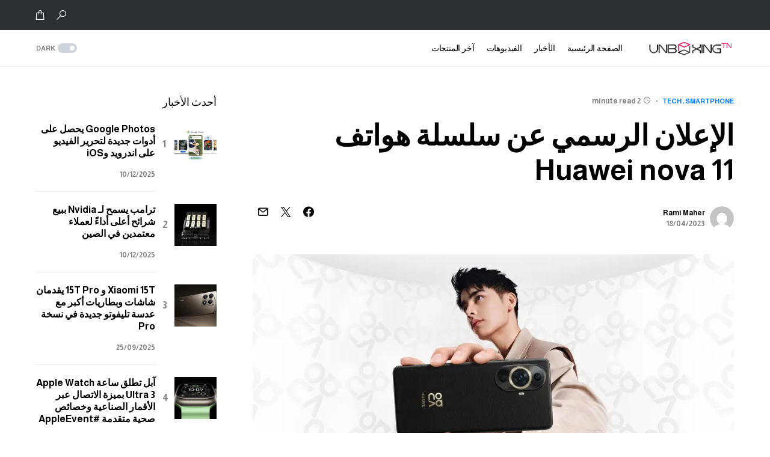

--- FILE ---
content_type: text/html; charset=UTF-8
request_url: https://www.unboxingtn.com/2023/04/18/%D8%A7%D9%84%D8%A5%D8%B9%D9%84%D8%A7%D9%86-%D8%A7%D9%84%D8%B1%D8%B3%D9%85%D9%8A-%D8%B9%D9%86-%D8%B3%D9%84%D8%B3%D9%84%D8%A9-%D9%87%D9%88%D8%A7%D8%AA%D9%81-huawei-nova-11
body_size: 30157
content:
<!doctype html>
<html dir="rtl" lang="ar">
<head>
	<meta charset="UTF-8" />
	<meta name="viewport" content="width=device-width, initial-scale=1" />
	<link rel="profile" href="https://gmpg.org/xfn/11" />
	<meta name='robots' content='index, follow, max-image-preview:large, max-snippet:-1, max-video-preview:-1' />
<script>window._wca = window._wca || [];</script>

	<!-- This site is optimized with the Yoast SEO plugin v21.0 - https://yoast.com/wordpress/plugins/seo/ -->
	<title>الإعلان الرسمي عن سلسلة هواتف Huawei nova 11 - Unboxing TN</title>
	<meta name="description" content="أعلنت العملاق الصيني هواوي عن سلسلة Huawei nova 11 التي تتضمن ثلاثة من الإصدارات تشمل nova 11، وnova 11 Pro وأيضاً nova 11 Ultra، على أن يتميز الإصدارات" />
	<link rel="canonical" href="https://www.unboxingtn.com/2023/04/18/الإعلان-الرسمي-عن-سلسلة-هواتف-huawei-nova-11" />
	<meta property="og:locale" content="ar_AR" />
	<meta property="og:type" content="article" />
	<meta property="og:title" content="الإعلان الرسمي عن سلسلة هواتف Huawei nova 11 - Unboxing TN" />
	<meta property="og:description" content="أعلنت العملاق الصيني هواوي عن سلسلة Huawei nova 11 التي تتضمن ثلاثة من الإصدارات تشمل nova 11، وnova 11 Pro وأيضاً nova 11 Ultra، على أن يتميز الإصدارات" />
	<meta property="og:url" content="https://www.unboxingtn.com/2023/04/18/الإعلان-الرسمي-عن-سلسلة-هواتف-huawei-nova-11" />
	<meta property="og:site_name" content="Unboxing TN" />
	<meta property="article:publisher" content="https://www.facebook.com/Unboxingtn2k18" />
	<meta property="article:published_time" content="2023-04-18T15:01:00+00:00" />
	<meta property="article:modified_time" content="2023-04-18T15:01:03+00:00" />
	<meta property="og:image" content="https://www.unboxingtn.com/wp-content/uploads/2023/04/Huawei-unveils-nova-11-series-Pro-has-dual-selfie-cameras-Ultra-brings-satellite-messaging-1-1.jpg" />
	<meta property="og:image:width" content="1200" />
	<meta property="og:image:height" content="517" />
	<meta property="og:image:type" content="image/jpeg" />
	<meta name="author" content="Rami Maher" />
	<meta name="twitter:card" content="summary_large_image" />
	<meta name="twitter:label1" content="كُتب بواسطة" />
	<meta name="twitter:data1" content="Rami Maher" />
	<meta name="twitter:label2" content="وقت القراءة المُقدّر" />
	<meta name="twitter:data2" content="5 دقائق" />
	<script type="application/ld+json" class="yoast-schema-graph">{"@context":"https://schema.org","@graph":[{"@type":"Article","@id":"https://www.unboxingtn.com/2023/04/18/%d8%a7%d9%84%d8%a5%d8%b9%d9%84%d8%a7%d9%86-%d8%a7%d9%84%d8%b1%d8%b3%d9%85%d9%8a-%d8%b9%d9%86-%d8%b3%d9%84%d8%b3%d9%84%d8%a9-%d9%87%d9%88%d8%a7%d8%aa%d9%81-huawei-nova-11#article","isPartOf":{"@id":"https://www.unboxingtn.com/2023/04/18/%d8%a7%d9%84%d8%a5%d8%b9%d9%84%d8%a7%d9%86-%d8%a7%d9%84%d8%b1%d8%b3%d9%85%d9%8a-%d8%b9%d9%86-%d8%b3%d9%84%d8%b3%d9%84%d8%a9-%d9%87%d9%88%d8%a7%d8%aa%d9%81-huawei-nova-11"},"author":{"name":"Rami Maher","@id":"https://www.unboxingtn.com/#/schema/person/1d58d8ea0f5f0dffed416e8534ce194c"},"headline":"الإعلان الرسمي عن سلسلة هواتف Huawei nova 11","datePublished":"2023-04-18T15:01:00+00:00","dateModified":"2023-04-18T15:01:03+00:00","mainEntityOfPage":{"@id":"https://www.unboxingtn.com/2023/04/18/%d8%a7%d9%84%d8%a5%d8%b9%d9%84%d8%a7%d9%86-%d8%a7%d9%84%d8%b1%d8%b3%d9%85%d9%8a-%d8%b9%d9%86-%d8%b3%d9%84%d8%b3%d9%84%d8%a9-%d9%87%d9%88%d8%a7%d8%aa%d9%81-huawei-nova-11"},"wordCount":62,"publisher":{"@id":"https://www.unboxingtn.com/#organization"},"image":{"@id":"https://www.unboxingtn.com/2023/04/18/%d8%a7%d9%84%d8%a5%d8%b9%d9%84%d8%a7%d9%86-%d8%a7%d9%84%d8%b1%d8%b3%d9%85%d9%8a-%d8%b9%d9%86-%d8%b3%d9%84%d8%b3%d9%84%d8%a9-%d9%87%d9%88%d8%a7%d8%aa%d9%81-huawei-nova-11#primaryimage"},"thumbnailUrl":"https://i0.wp.com/www.unboxingtn.com/wp-content/uploads/2023/04/Huawei-unveils-nova-11-series-Pro-has-dual-selfie-cameras-Ultra-brings-satellite-messaging-1-1.jpg?fit=1200%2C517&ssl=1","articleSection":["Smartphone","Tech"],"inLanguage":"ar"},{"@type":"WebPage","@id":"https://www.unboxingtn.com/2023/04/18/%d8%a7%d9%84%d8%a5%d8%b9%d9%84%d8%a7%d9%86-%d8%a7%d9%84%d8%b1%d8%b3%d9%85%d9%8a-%d8%b9%d9%86-%d8%b3%d9%84%d8%b3%d9%84%d8%a9-%d9%87%d9%88%d8%a7%d8%aa%d9%81-huawei-nova-11","url":"https://www.unboxingtn.com/2023/04/18/%d8%a7%d9%84%d8%a5%d8%b9%d9%84%d8%a7%d9%86-%d8%a7%d9%84%d8%b1%d8%b3%d9%85%d9%8a-%d8%b9%d9%86-%d8%b3%d9%84%d8%b3%d9%84%d8%a9-%d9%87%d9%88%d8%a7%d8%aa%d9%81-huawei-nova-11","name":"الإعلان الرسمي عن سلسلة هواتف Huawei nova 11 - Unboxing TN","isPartOf":{"@id":"https://www.unboxingtn.com/#website"},"primaryImageOfPage":{"@id":"https://www.unboxingtn.com/2023/04/18/%d8%a7%d9%84%d8%a5%d8%b9%d9%84%d8%a7%d9%86-%d8%a7%d9%84%d8%b1%d8%b3%d9%85%d9%8a-%d8%b9%d9%86-%d8%b3%d9%84%d8%b3%d9%84%d8%a9-%d9%87%d9%88%d8%a7%d8%aa%d9%81-huawei-nova-11#primaryimage"},"image":{"@id":"https://www.unboxingtn.com/2023/04/18/%d8%a7%d9%84%d8%a5%d8%b9%d9%84%d8%a7%d9%86-%d8%a7%d9%84%d8%b1%d8%b3%d9%85%d9%8a-%d8%b9%d9%86-%d8%b3%d9%84%d8%b3%d9%84%d8%a9-%d9%87%d9%88%d8%a7%d8%aa%d9%81-huawei-nova-11#primaryimage"},"thumbnailUrl":"https://i0.wp.com/www.unboxingtn.com/wp-content/uploads/2023/04/Huawei-unveils-nova-11-series-Pro-has-dual-selfie-cameras-Ultra-brings-satellite-messaging-1-1.jpg?fit=1200%2C517&ssl=1","datePublished":"2023-04-18T15:01:00+00:00","dateModified":"2023-04-18T15:01:03+00:00","description":"أعلنت العملاق الصيني هواوي عن سلسلة Huawei nova 11 التي تتضمن ثلاثة من الإصدارات تشمل nova 11، وnova 11 Pro وأيضاً nova 11 Ultra، على أن يتميز الإصدارات","breadcrumb":{"@id":"https://www.unboxingtn.com/2023/04/18/%d8%a7%d9%84%d8%a5%d8%b9%d9%84%d8%a7%d9%86-%d8%a7%d9%84%d8%b1%d8%b3%d9%85%d9%8a-%d8%b9%d9%86-%d8%b3%d9%84%d8%b3%d9%84%d8%a9-%d9%87%d9%88%d8%a7%d8%aa%d9%81-huawei-nova-11#breadcrumb"},"inLanguage":"ar","potentialAction":[{"@type":"ReadAction","target":["https://www.unboxingtn.com/2023/04/18/%d8%a7%d9%84%d8%a5%d8%b9%d9%84%d8%a7%d9%86-%d8%a7%d9%84%d8%b1%d8%b3%d9%85%d9%8a-%d8%b9%d9%86-%d8%b3%d9%84%d8%b3%d9%84%d8%a9-%d9%87%d9%88%d8%a7%d8%aa%d9%81-huawei-nova-11"]}]},{"@type":"ImageObject","inLanguage":"ar","@id":"https://www.unboxingtn.com/2023/04/18/%d8%a7%d9%84%d8%a5%d8%b9%d9%84%d8%a7%d9%86-%d8%a7%d9%84%d8%b1%d8%b3%d9%85%d9%8a-%d8%b9%d9%86-%d8%b3%d9%84%d8%b3%d9%84%d8%a9-%d9%87%d9%88%d8%a7%d8%aa%d9%81-huawei-nova-11#primaryimage","url":"https://i0.wp.com/www.unboxingtn.com/wp-content/uploads/2023/04/Huawei-unveils-nova-11-series-Pro-has-dual-selfie-cameras-Ultra-brings-satellite-messaging-1-1.jpg?fit=1200%2C517&ssl=1","contentUrl":"https://i0.wp.com/www.unboxingtn.com/wp-content/uploads/2023/04/Huawei-unveils-nova-11-series-Pro-has-dual-selfie-cameras-Ultra-brings-satellite-messaging-1-1.jpg?fit=1200%2C517&ssl=1","width":1200,"height":517},{"@type":"BreadcrumbList","@id":"https://www.unboxingtn.com/2023/04/18/%d8%a7%d9%84%d8%a5%d8%b9%d9%84%d8%a7%d9%86-%d8%a7%d9%84%d8%b1%d8%b3%d9%85%d9%8a-%d8%b9%d9%86-%d8%b3%d9%84%d8%b3%d9%84%d8%a9-%d9%87%d9%88%d8%a7%d8%aa%d9%81-huawei-nova-11#breadcrumb","itemListElement":[{"@type":"ListItem","position":1,"name":"Home","item":"https://www.unboxingtn.com/"},{"@type":"ListItem","position":2,"name":"الإعلان الرسمي عن سلسلة هواتف Huawei nova 11"}]},{"@type":"WebSite","@id":"https://www.unboxingtn.com/#website","url":"https://www.unboxingtn.com/","name":"Unboxing TN","description":"مراجعات المنتجات التقنية والأخبار والأسعار ومقاطع الفيديو والمنتديات وإرشادات الاستخدام مع متجر إلكتروني","publisher":{"@id":"https://www.unboxingtn.com/#organization"},"potentialAction":[{"@type":"SearchAction","target":{"@type":"EntryPoint","urlTemplate":"https://www.unboxingtn.com/?s={search_term_string}"},"query-input":"required name=search_term_string"}],"inLanguage":"ar"},{"@type":"Organization","@id":"https://www.unboxingtn.com/#organization","name":"Unboxing tn","url":"https://www.unboxingtn.com/","logo":{"@type":"ImageObject","inLanguage":"ar","@id":"https://www.unboxingtn.com/#/schema/logo/image/","url":"https://i0.wp.com/www.unboxingtn.com/wp-content/uploads/2022/06/fav-logo.png?fit=512%2C512&ssl=1","contentUrl":"https://i0.wp.com/www.unboxingtn.com/wp-content/uploads/2022/06/fav-logo.png?fit=512%2C512&ssl=1","width":512,"height":512,"caption":"Unboxing tn"},"image":{"@id":"https://www.unboxingtn.com/#/schema/logo/image/"},"sameAs":["https://www.facebook.com/Unboxingtn2k18","https://www.youtube.com/channel/UCzO4bcHAhhW8nTepPJlrqMw","https://www.instagram.com/unboxingtn/"]},{"@type":"Person","@id":"https://www.unboxingtn.com/#/schema/person/1d58d8ea0f5f0dffed416e8534ce194c","name":"Rami Maher","image":{"@type":"ImageObject","inLanguage":"ar","@id":"https://www.unboxingtn.com/#/schema/person/image/","url":"https://secure.gravatar.com/avatar/549c46cdb2e052f2bbaaf2856167e11967d5d4e810792eca995de71f6208cfe8?s=96&d=mm&r=g","contentUrl":"https://secure.gravatar.com/avatar/549c46cdb2e052f2bbaaf2856167e11967d5d4e810792eca995de71f6208cfe8?s=96&d=mm&r=g","caption":"Rami Maher"},"sameAs":["https://www.instagram.com/maher.rami","https://www.linkedin.com/in/rami-maher-8b28201a4/"]}]}</script>
	<!-- / Yoast SEO plugin. -->


<link rel='dns-prefetch' href='//stats.wp.com' />
<link rel='dns-prefetch' href='//i0.wp.com' />
<link rel='dns-prefetch' href='//c0.wp.com' />
<link rel="alternate" type="application/rss+xml" title="Unboxing TN &laquo; الخلاصة" href="https://www.unboxingtn.com/feed" />
<link rel="alternate" title="oEmbed (JSON)" type="application/json+oembed" href="https://www.unboxingtn.com/wp-json/oembed/1.0/embed?url=https%3A%2F%2Fwww.unboxingtn.com%2F2023%2F04%2F18%2F%25d8%25a7%25d9%2584%25d8%25a5%25d8%25b9%25d9%2584%25d8%25a7%25d9%2586-%25d8%25a7%25d9%2584%25d8%25b1%25d8%25b3%25d9%2585%25d9%258a-%25d8%25b9%25d9%2586-%25d8%25b3%25d9%2584%25d8%25b3%25d9%2584%25d8%25a9-%25d9%2587%25d9%2588%25d8%25a7%25d8%25aa%25d9%2581-huawei-nova-11" />
<link rel="alternate" title="oEmbed (XML)" type="text/xml+oembed" href="https://www.unboxingtn.com/wp-json/oembed/1.0/embed?url=https%3A%2F%2Fwww.unboxingtn.com%2F2023%2F04%2F18%2F%25d8%25a7%25d9%2584%25d8%25a5%25d8%25b9%25d9%2584%25d8%25a7%25d9%2586-%25d8%25a7%25d9%2584%25d8%25b1%25d8%25b3%25d9%2585%25d9%258a-%25d8%25b9%25d9%2586-%25d8%25b3%25d9%2584%25d8%25b3%25d9%2584%25d8%25a9-%25d9%2587%25d9%2588%25d8%25a7%25d8%25aa%25d9%2581-huawei-nova-11&#038;format=xml" />
			<link rel="preload" href="https://www.unboxingtn.com/wp-content/plugins/canvas/assets/fonts/canvas-icons.woff" as="font" type="font/woff" crossorigin>
			<style id='wp-img-auto-sizes-contain-inline-css'>
img:is([sizes=auto i],[sizes^="auto," i]){contain-intrinsic-size:3000px 1500px}
/*# sourceURL=wp-img-auto-sizes-contain-inline-css */
</style>
<link rel='stylesheet' id='canvas-rtl-css' href='https://www.unboxingtn.com/wp-content/plugins/canvas/assets/css/canvas-rtl.css?ver=2.4.2' media='all' />
<link rel='alternate stylesheet' id='powerkit-icons-css' href='https://www.unboxingtn.com/wp-content/plugins/powerkit/assets/fonts/powerkit-icons.woff?ver=2.8.9' as='font' type='font/wof' crossorigin />
<link rel='stylesheet' id='powerkit-rtl-css' href='https://www.unboxingtn.com/wp-content/plugins/powerkit/assets/css/powerkit-rtl.css?ver=2.8.9' media='all' />
<style id='wp-emoji-styles-inline-css'>

	img.wp-smiley, img.emoji {
		display: inline !important;
		border: none !important;
		box-shadow: none !important;
		height: 1em !important;
		width: 1em !important;
		margin: 0 0.07em !important;
		vertical-align: -0.1em !important;
		background: none !important;
		padding: 0 !important;
	}
/*# sourceURL=wp-emoji-styles-inline-css */
</style>
<link rel='stylesheet' id='wp-block-library-rtl-css' href='https://c0.wp.com/c/6.9/wp-includes/css/dist/block-library/style-rtl.min.css' media='all' />
<style id='wp-block-library-inline-css'>
.has-text-align-justify{text-align:justify;}

/*# sourceURL=wp-block-library-inline-css */
</style><style id='wp-block-gallery-inline-css'>
.blocks-gallery-grid:not(.has-nested-images),.wp-block-gallery:not(.has-nested-images){display:flex;flex-wrap:wrap;list-style-type:none;margin:0;padding:0}.blocks-gallery-grid:not(.has-nested-images) .blocks-gallery-image,.blocks-gallery-grid:not(.has-nested-images) .blocks-gallery-item,.wp-block-gallery:not(.has-nested-images) .blocks-gallery-image,.wp-block-gallery:not(.has-nested-images) .blocks-gallery-item{display:flex;flex-direction:column;flex-grow:1;justify-content:center;margin:0 0 1em 1em;position:relative;width:calc(50% - 1em)}.blocks-gallery-grid:not(.has-nested-images) .blocks-gallery-image:nth-of-type(2n),.blocks-gallery-grid:not(.has-nested-images) .blocks-gallery-item:nth-of-type(2n),.wp-block-gallery:not(.has-nested-images) .blocks-gallery-image:nth-of-type(2n),.wp-block-gallery:not(.has-nested-images) .blocks-gallery-item:nth-of-type(2n){margin-left:0}.blocks-gallery-grid:not(.has-nested-images) .blocks-gallery-image figure,.blocks-gallery-grid:not(.has-nested-images) .blocks-gallery-item figure,.wp-block-gallery:not(.has-nested-images) .blocks-gallery-image figure,.wp-block-gallery:not(.has-nested-images) .blocks-gallery-item figure{align-items:flex-end;display:flex;height:100%;justify-content:flex-start;margin:0}.blocks-gallery-grid:not(.has-nested-images) .blocks-gallery-image img,.blocks-gallery-grid:not(.has-nested-images) .blocks-gallery-item img,.wp-block-gallery:not(.has-nested-images) .blocks-gallery-image img,.wp-block-gallery:not(.has-nested-images) .blocks-gallery-item img{display:block;height:auto;max-width:100%;width:auto}.blocks-gallery-grid:not(.has-nested-images) .blocks-gallery-image figcaption,.blocks-gallery-grid:not(.has-nested-images) .blocks-gallery-item figcaption,.wp-block-gallery:not(.has-nested-images) .blocks-gallery-image figcaption,.wp-block-gallery:not(.has-nested-images) .blocks-gallery-item figcaption{background:linear-gradient(0deg,#000000b3,#0000004d 70%,#0000);bottom:0;box-sizing:border-box;color:#fff;font-size:.8em;margin:0;max-height:100%;overflow:auto;padding:3em .77em .7em;position:absolute;text-align:center;width:100%;z-index:2}.blocks-gallery-grid:not(.has-nested-images) .blocks-gallery-image figcaption img,.blocks-gallery-grid:not(.has-nested-images) .blocks-gallery-item figcaption img,.wp-block-gallery:not(.has-nested-images) .blocks-gallery-image figcaption img,.wp-block-gallery:not(.has-nested-images) .blocks-gallery-item figcaption img{display:inline}.blocks-gallery-grid:not(.has-nested-images) figcaption,.wp-block-gallery:not(.has-nested-images) figcaption{flex-grow:1}.blocks-gallery-grid:not(.has-nested-images).is-cropped .blocks-gallery-image a,.blocks-gallery-grid:not(.has-nested-images).is-cropped .blocks-gallery-image img,.blocks-gallery-grid:not(.has-nested-images).is-cropped .blocks-gallery-item a,.blocks-gallery-grid:not(.has-nested-images).is-cropped .blocks-gallery-item img,.wp-block-gallery:not(.has-nested-images).is-cropped .blocks-gallery-image a,.wp-block-gallery:not(.has-nested-images).is-cropped .blocks-gallery-image img,.wp-block-gallery:not(.has-nested-images).is-cropped .blocks-gallery-item a,.wp-block-gallery:not(.has-nested-images).is-cropped .blocks-gallery-item img{flex:1;height:100%;object-fit:cover;width:100%}.blocks-gallery-grid:not(.has-nested-images).columns-1 .blocks-gallery-image,.blocks-gallery-grid:not(.has-nested-images).columns-1 .blocks-gallery-item,.wp-block-gallery:not(.has-nested-images).columns-1 .blocks-gallery-image,.wp-block-gallery:not(.has-nested-images).columns-1 .blocks-gallery-item{margin-left:0;width:100%}@media (min-width:600px){.blocks-gallery-grid:not(.has-nested-images).columns-3 .blocks-gallery-image,.blocks-gallery-grid:not(.has-nested-images).columns-3 .blocks-gallery-item,.wp-block-gallery:not(.has-nested-images).columns-3 .blocks-gallery-image,.wp-block-gallery:not(.has-nested-images).columns-3 .blocks-gallery-item{margin-left:1em;width:calc(33.33333% - .66667em)}.blocks-gallery-grid:not(.has-nested-images).columns-4 .blocks-gallery-image,.blocks-gallery-grid:not(.has-nested-images).columns-4 .blocks-gallery-item,.wp-block-gallery:not(.has-nested-images).columns-4 .blocks-gallery-image,.wp-block-gallery:not(.has-nested-images).columns-4 .blocks-gallery-item{margin-left:1em;width:calc(25% - .75em)}.blocks-gallery-grid:not(.has-nested-images).columns-5 .blocks-gallery-image,.blocks-gallery-grid:not(.has-nested-images).columns-5 .blocks-gallery-item,.wp-block-gallery:not(.has-nested-images).columns-5 .blocks-gallery-image,.wp-block-gallery:not(.has-nested-images).columns-5 .blocks-gallery-item{margin-left:1em;width:calc(20% - .8em)}.blocks-gallery-grid:not(.has-nested-images).columns-6 .blocks-gallery-image,.blocks-gallery-grid:not(.has-nested-images).columns-6 .blocks-gallery-item,.wp-block-gallery:not(.has-nested-images).columns-6 .blocks-gallery-image,.wp-block-gallery:not(.has-nested-images).columns-6 .blocks-gallery-item{margin-left:1em;width:calc(16.66667% - .83333em)}.blocks-gallery-grid:not(.has-nested-images).columns-7 .blocks-gallery-image,.blocks-gallery-grid:not(.has-nested-images).columns-7 .blocks-gallery-item,.wp-block-gallery:not(.has-nested-images).columns-7 .blocks-gallery-image,.wp-block-gallery:not(.has-nested-images).columns-7 .blocks-gallery-item{margin-left:1em;width:calc(14.28571% - .85714em)}.blocks-gallery-grid:not(.has-nested-images).columns-8 .blocks-gallery-image,.blocks-gallery-grid:not(.has-nested-images).columns-8 .blocks-gallery-item,.wp-block-gallery:not(.has-nested-images).columns-8 .blocks-gallery-image,.wp-block-gallery:not(.has-nested-images).columns-8 .blocks-gallery-item{margin-left:1em;width:calc(12.5% - .875em)}.blocks-gallery-grid:not(.has-nested-images).columns-1 .blocks-gallery-image:nth-of-type(1n),.blocks-gallery-grid:not(.has-nested-images).columns-1 .blocks-gallery-item:nth-of-type(1n),.blocks-gallery-grid:not(.has-nested-images).columns-2 .blocks-gallery-image:nth-of-type(2n),.blocks-gallery-grid:not(.has-nested-images).columns-2 .blocks-gallery-item:nth-of-type(2n),.blocks-gallery-grid:not(.has-nested-images).columns-3 .blocks-gallery-image:nth-of-type(3n),.blocks-gallery-grid:not(.has-nested-images).columns-3 .blocks-gallery-item:nth-of-type(3n),.blocks-gallery-grid:not(.has-nested-images).columns-4 .blocks-gallery-image:nth-of-type(4n),.blocks-gallery-grid:not(.has-nested-images).columns-4 .blocks-gallery-item:nth-of-type(4n),.blocks-gallery-grid:not(.has-nested-images).columns-5 .blocks-gallery-image:nth-of-type(5n),.blocks-gallery-grid:not(.has-nested-images).columns-5 .blocks-gallery-item:nth-of-type(5n),.blocks-gallery-grid:not(.has-nested-images).columns-6 .blocks-gallery-image:nth-of-type(6n),.blocks-gallery-grid:not(.has-nested-images).columns-6 .blocks-gallery-item:nth-of-type(6n),.blocks-gallery-grid:not(.has-nested-images).columns-7 .blocks-gallery-image:nth-of-type(7n),.blocks-gallery-grid:not(.has-nested-images).columns-7 .blocks-gallery-item:nth-of-type(7n),.blocks-gallery-grid:not(.has-nested-images).columns-8 .blocks-gallery-image:nth-of-type(8n),.blocks-gallery-grid:not(.has-nested-images).columns-8 .blocks-gallery-item:nth-of-type(8n),.wp-block-gallery:not(.has-nested-images).columns-1 .blocks-gallery-image:nth-of-type(1n),.wp-block-gallery:not(.has-nested-images).columns-1 .blocks-gallery-item:nth-of-type(1n),.wp-block-gallery:not(.has-nested-images).columns-2 .blocks-gallery-image:nth-of-type(2n),.wp-block-gallery:not(.has-nested-images).columns-2 .blocks-gallery-item:nth-of-type(2n),.wp-block-gallery:not(.has-nested-images).columns-3 .blocks-gallery-image:nth-of-type(3n),.wp-block-gallery:not(.has-nested-images).columns-3 .blocks-gallery-item:nth-of-type(3n),.wp-block-gallery:not(.has-nested-images).columns-4 .blocks-gallery-image:nth-of-type(4n),.wp-block-gallery:not(.has-nested-images).columns-4 .blocks-gallery-item:nth-of-type(4n),.wp-block-gallery:not(.has-nested-images).columns-5 .blocks-gallery-image:nth-of-type(5n),.wp-block-gallery:not(.has-nested-images).columns-5 .blocks-gallery-item:nth-of-type(5n),.wp-block-gallery:not(.has-nested-images).columns-6 .blocks-gallery-image:nth-of-type(6n),.wp-block-gallery:not(.has-nested-images).columns-6 .blocks-gallery-item:nth-of-type(6n),.wp-block-gallery:not(.has-nested-images).columns-7 .blocks-gallery-image:nth-of-type(7n),.wp-block-gallery:not(.has-nested-images).columns-7 .blocks-gallery-item:nth-of-type(7n),.wp-block-gallery:not(.has-nested-images).columns-8 .blocks-gallery-image:nth-of-type(8n),.wp-block-gallery:not(.has-nested-images).columns-8 .blocks-gallery-item:nth-of-type(8n){margin-left:0}}.blocks-gallery-grid:not(.has-nested-images) .blocks-gallery-image:last-child,.blocks-gallery-grid:not(.has-nested-images) .blocks-gallery-item:last-child,.wp-block-gallery:not(.has-nested-images) .blocks-gallery-image:last-child,.wp-block-gallery:not(.has-nested-images) .blocks-gallery-item:last-child{margin-left:0}.blocks-gallery-grid:not(.has-nested-images).alignleft,.blocks-gallery-grid:not(.has-nested-images).alignright,.wp-block-gallery:not(.has-nested-images).alignleft,.wp-block-gallery:not(.has-nested-images).alignright{max-width:420px;width:100%}.blocks-gallery-grid:not(.has-nested-images).aligncenter .blocks-gallery-item figure,.wp-block-gallery:not(.has-nested-images).aligncenter .blocks-gallery-item figure{justify-content:center}.wp-block-gallery:not(.is-cropped) .blocks-gallery-item{align-self:flex-start}figure.wp-block-gallery.has-nested-images{align-items:normal}.wp-block-gallery.has-nested-images figure.wp-block-image:not(#individual-image){margin:0;width:calc(50% - var(--wp--style--unstable-gallery-gap, 16px)/2)}.wp-block-gallery.has-nested-images figure.wp-block-image{box-sizing:border-box;display:flex;flex-direction:column;flex-grow:1;justify-content:center;max-width:100%;position:relative}.wp-block-gallery.has-nested-images figure.wp-block-image>a,.wp-block-gallery.has-nested-images figure.wp-block-image>div{flex-direction:column;flex-grow:1;margin:0}.wp-block-gallery.has-nested-images figure.wp-block-image img{display:block;height:auto;max-width:100%!important;width:auto}.wp-block-gallery.has-nested-images figure.wp-block-image figcaption,.wp-block-gallery.has-nested-images figure.wp-block-image:has(figcaption):before{bottom:0;left:0;max-height:100%;position:absolute;right:0}.wp-block-gallery.has-nested-images figure.wp-block-image:has(figcaption):before{backdrop-filter:blur(3px);content:"";height:100%;-webkit-mask-image:linear-gradient(0deg,#000 20%,#0000);mask-image:linear-gradient(0deg,#000 20%,#0000);max-height:40%;pointer-events:none}.wp-block-gallery.has-nested-images figure.wp-block-image figcaption{box-sizing:border-box;color:#fff;font-size:13px;margin:0;overflow:auto;padding:1em;text-align:center;text-shadow:0 0 1.5px #000}.wp-block-gallery.has-nested-images figure.wp-block-image figcaption::-webkit-scrollbar{height:12px;width:12px}.wp-block-gallery.has-nested-images figure.wp-block-image figcaption::-webkit-scrollbar-track{background-color:initial}.wp-block-gallery.has-nested-images figure.wp-block-image figcaption::-webkit-scrollbar-thumb{background-clip:padding-box;background-color:initial;border:3px solid #0000;border-radius:8px}.wp-block-gallery.has-nested-images figure.wp-block-image figcaption:focus-within::-webkit-scrollbar-thumb,.wp-block-gallery.has-nested-images figure.wp-block-image figcaption:focus::-webkit-scrollbar-thumb,.wp-block-gallery.has-nested-images figure.wp-block-image figcaption:hover::-webkit-scrollbar-thumb{background-color:#fffc}.wp-block-gallery.has-nested-images figure.wp-block-image figcaption{scrollbar-color:#0000 #0000;scrollbar-gutter:stable both-edges;scrollbar-width:thin}.wp-block-gallery.has-nested-images figure.wp-block-image figcaption:focus,.wp-block-gallery.has-nested-images figure.wp-block-image figcaption:focus-within,.wp-block-gallery.has-nested-images figure.wp-block-image figcaption:hover{scrollbar-color:#fffc #0000}.wp-block-gallery.has-nested-images figure.wp-block-image figcaption{will-change:transform}@media (hover:none){.wp-block-gallery.has-nested-images figure.wp-block-image figcaption{scrollbar-color:#fffc #0000}}.wp-block-gallery.has-nested-images figure.wp-block-image figcaption{background:linear-gradient(0deg,#0006,#0000)}.wp-block-gallery.has-nested-images figure.wp-block-image figcaption img{display:inline}.wp-block-gallery.has-nested-images figure.wp-block-image figcaption a{color:inherit}.wp-block-gallery.has-nested-images figure.wp-block-image.has-custom-border img{box-sizing:border-box}.wp-block-gallery.has-nested-images figure.wp-block-image.has-custom-border>a,.wp-block-gallery.has-nested-images figure.wp-block-image.has-custom-border>div,.wp-block-gallery.has-nested-images figure.wp-block-image.is-style-rounded>a,.wp-block-gallery.has-nested-images figure.wp-block-image.is-style-rounded>div{flex:1 1 auto}.wp-block-gallery.has-nested-images figure.wp-block-image.has-custom-border figcaption,.wp-block-gallery.has-nested-images figure.wp-block-image.is-style-rounded figcaption{background:none;color:inherit;flex:initial;margin:0;padding:10px 10px 9px;position:relative;text-shadow:none}.wp-block-gallery.has-nested-images figure.wp-block-image.has-custom-border:before,.wp-block-gallery.has-nested-images figure.wp-block-image.is-style-rounded:before{content:none}.wp-block-gallery.has-nested-images figcaption{flex-basis:100%;flex-grow:1;text-align:center}.wp-block-gallery.has-nested-images:not(.is-cropped) figure.wp-block-image:not(#individual-image){margin-bottom:auto;margin-top:0}.wp-block-gallery.has-nested-images.is-cropped figure.wp-block-image:not(#individual-image){align-self:inherit}.wp-block-gallery.has-nested-images.is-cropped figure.wp-block-image:not(#individual-image)>a,.wp-block-gallery.has-nested-images.is-cropped figure.wp-block-image:not(#individual-image)>div:not(.components-drop-zone){display:flex}.wp-block-gallery.has-nested-images.is-cropped figure.wp-block-image:not(#individual-image) a,.wp-block-gallery.has-nested-images.is-cropped figure.wp-block-image:not(#individual-image) img{flex:1 0 0%;height:100%;object-fit:cover;width:100%}.wp-block-gallery.has-nested-images.columns-1 figure.wp-block-image:not(#individual-image){width:100%}@media (min-width:600px){.wp-block-gallery.has-nested-images.columns-3 figure.wp-block-image:not(#individual-image){width:calc(33.33333% - var(--wp--style--unstable-gallery-gap, 16px)*.66667)}.wp-block-gallery.has-nested-images.columns-4 figure.wp-block-image:not(#individual-image){width:calc(25% - var(--wp--style--unstable-gallery-gap, 16px)*.75)}.wp-block-gallery.has-nested-images.columns-5 figure.wp-block-image:not(#individual-image){width:calc(20% - var(--wp--style--unstable-gallery-gap, 16px)*.8)}.wp-block-gallery.has-nested-images.columns-6 figure.wp-block-image:not(#individual-image){width:calc(16.66667% - var(--wp--style--unstable-gallery-gap, 16px)*.83333)}.wp-block-gallery.has-nested-images.columns-7 figure.wp-block-image:not(#individual-image){width:calc(14.28571% - var(--wp--style--unstable-gallery-gap, 16px)*.85714)}.wp-block-gallery.has-nested-images.columns-8 figure.wp-block-image:not(#individual-image){width:calc(12.5% - var(--wp--style--unstable-gallery-gap, 16px)*.875)}.wp-block-gallery.has-nested-images.columns-default figure.wp-block-image:not(#individual-image){width:calc(33.33% - var(--wp--style--unstable-gallery-gap, 16px)*.66667)}.wp-block-gallery.has-nested-images.columns-default figure.wp-block-image:not(#individual-image):first-child:nth-last-child(2),.wp-block-gallery.has-nested-images.columns-default figure.wp-block-image:not(#individual-image):first-child:nth-last-child(2)~figure.wp-block-image:not(#individual-image){width:calc(50% - var(--wp--style--unstable-gallery-gap, 16px)*.5)}.wp-block-gallery.has-nested-images.columns-default figure.wp-block-image:not(#individual-image):first-child:last-child{width:100%}}.wp-block-gallery.has-nested-images.alignleft,.wp-block-gallery.has-nested-images.alignright{max-width:420px;width:100%}.wp-block-gallery.has-nested-images.aligncenter{justify-content:center}
/*# sourceURL=https://c0.wp.com/c/6.9/wp-includes/blocks/gallery/style.min.css */
</style>
<style id='wp-block-image-inline-css'>
.wp-block-image>a,.wp-block-image>figure>a{display:inline-block}.wp-block-image img{box-sizing:border-box;height:auto;max-width:100%;vertical-align:bottom}@media not (prefers-reduced-motion){.wp-block-image img.hide{visibility:hidden}.wp-block-image img.show{animation:show-content-image .4s}}.wp-block-image[style*=border-radius] img,.wp-block-image[style*=border-radius]>a{border-radius:inherit}.wp-block-image.has-custom-border img{box-sizing:border-box}.wp-block-image.aligncenter{text-align:center}.wp-block-image.alignfull>a,.wp-block-image.alignwide>a{width:100%}.wp-block-image.alignfull img,.wp-block-image.alignwide img{height:auto;width:100%}.wp-block-image .aligncenter,.wp-block-image .alignleft,.wp-block-image .alignright,.wp-block-image.aligncenter,.wp-block-image.alignleft,.wp-block-image.alignright{display:table}.wp-block-image .aligncenter>figcaption,.wp-block-image .alignleft>figcaption,.wp-block-image .alignright>figcaption,.wp-block-image.aligncenter>figcaption,.wp-block-image.alignleft>figcaption,.wp-block-image.alignright>figcaption{caption-side:bottom;display:table-caption}.wp-block-image .alignleft{float:left;margin:.5em 1em .5em 0}.wp-block-image .alignright{float:right;margin:.5em 0 .5em 1em}.wp-block-image .aligncenter{margin-left:auto;margin-right:auto}.wp-block-image :where(figcaption){margin-bottom:1em;margin-top:.5em}.wp-block-image.is-style-circle-mask img{border-radius:9999px}@supports ((-webkit-mask-image:none) or (mask-image:none)) or (-webkit-mask-image:none){.wp-block-image.is-style-circle-mask img{border-radius:0;-webkit-mask-image:url('data:image/svg+xml;utf8,<svg viewBox="0 0 100 100" xmlns="http://www.w3.org/2000/svg"><circle cx="50" cy="50" r="50"/></svg>');mask-image:url('data:image/svg+xml;utf8,<svg viewBox="0 0 100 100" xmlns="http://www.w3.org/2000/svg"><circle cx="50" cy="50" r="50"/></svg>');mask-mode:alpha;-webkit-mask-position:center;mask-position:center;-webkit-mask-repeat:no-repeat;mask-repeat:no-repeat;-webkit-mask-size:contain;mask-size:contain}}:root :where(.wp-block-image.is-style-rounded img,.wp-block-image .is-style-rounded img){border-radius:9999px}.wp-block-image figure{margin:0}.wp-lightbox-container{display:flex;flex-direction:column;position:relative}.wp-lightbox-container img{cursor:zoom-in}.wp-lightbox-container img:hover+button{opacity:1}.wp-lightbox-container button{align-items:center;backdrop-filter:blur(16px) saturate(180%);background-color:#5a5a5a40;border:none;border-radius:4px;cursor:zoom-in;display:flex;height:20px;justify-content:center;left:16px;opacity:0;padding:0;position:absolute;text-align:center;top:16px;width:20px;z-index:100}@media not (prefers-reduced-motion){.wp-lightbox-container button{transition:opacity .2s ease}}.wp-lightbox-container button:focus-visible{outline:3px auto #5a5a5a40;outline:3px auto -webkit-focus-ring-color;outline-offset:3px}.wp-lightbox-container button:hover{cursor:pointer;opacity:1}.wp-lightbox-container button:focus{opacity:1}.wp-lightbox-container button:focus,.wp-lightbox-container button:hover,.wp-lightbox-container button:not(:hover):not(:active):not(.has-background){background-color:#5a5a5a40;border:none}.wp-lightbox-overlay{box-sizing:border-box;cursor:zoom-out;height:100vh;overflow:hidden;position:fixed;right:0;top:0;visibility:hidden;width:100%;z-index:100000}.wp-lightbox-overlay .close-button{align-items:center;cursor:pointer;display:flex;justify-content:center;left:calc(env(safe-area-inset-left) + 16px);min-height:40px;min-width:40px;padding:0;position:absolute;top:calc(env(safe-area-inset-top) + 16px);z-index:5000000}.wp-lightbox-overlay .close-button:focus,.wp-lightbox-overlay .close-button:hover,.wp-lightbox-overlay .close-button:not(:hover):not(:active):not(.has-background){background:none;border:none}.wp-lightbox-overlay .lightbox-image-container{height:var(--wp--lightbox-container-height);overflow:hidden;position:absolute;right:50%;top:50%;transform:translate(50%,-50%);transform-origin:top right;width:var(--wp--lightbox-container-width);z-index:9999999999}.wp-lightbox-overlay .wp-block-image{align-items:center;box-sizing:border-box;display:flex;height:100%;justify-content:center;margin:0;position:relative;transform-origin:100% 0;width:100%;z-index:3000000}.wp-lightbox-overlay .wp-block-image img{height:var(--wp--lightbox-image-height);min-height:var(--wp--lightbox-image-height);min-width:var(--wp--lightbox-image-width);width:var(--wp--lightbox-image-width)}.wp-lightbox-overlay .wp-block-image figcaption{display:none}.wp-lightbox-overlay button{background:none;border:none}.wp-lightbox-overlay .scrim{background-color:#fff;height:100%;opacity:.9;position:absolute;width:100%;z-index:2000000}.wp-lightbox-overlay.active{visibility:visible}@media not (prefers-reduced-motion){.wp-lightbox-overlay.active{animation:turn-on-visibility .25s both}.wp-lightbox-overlay.active img{animation:turn-on-visibility .35s both}.wp-lightbox-overlay.show-closing-animation:not(.active){animation:turn-off-visibility .35s both}.wp-lightbox-overlay.show-closing-animation:not(.active) img{animation:turn-off-visibility .25s both}.wp-lightbox-overlay.zoom.active{animation:none;opacity:1;visibility:visible}.wp-lightbox-overlay.zoom.active .lightbox-image-container{animation:lightbox-zoom-in .4s}.wp-lightbox-overlay.zoom.active .lightbox-image-container img{animation:none}.wp-lightbox-overlay.zoom.active .scrim{animation:turn-on-visibility .4s forwards}.wp-lightbox-overlay.zoom.show-closing-animation:not(.active){animation:none}.wp-lightbox-overlay.zoom.show-closing-animation:not(.active) .lightbox-image-container{animation:lightbox-zoom-out .4s}.wp-lightbox-overlay.zoom.show-closing-animation:not(.active) .lightbox-image-container img{animation:none}.wp-lightbox-overlay.zoom.show-closing-animation:not(.active) .scrim{animation:turn-off-visibility .4s forwards}}@keyframes show-content-image{0%{visibility:hidden}99%{visibility:hidden}to{visibility:visible}}@keyframes turn-on-visibility{0%{opacity:0}to{opacity:1}}@keyframes turn-off-visibility{0%{opacity:1;visibility:visible}99%{opacity:0;visibility:visible}to{opacity:0;visibility:hidden}}@keyframes lightbox-zoom-in{0%{transform:translate(calc(((-100vw + var(--wp--lightbox-scrollbar-width))/2 + var(--wp--lightbox-initial-left-position))*-1),calc(-50vh + var(--wp--lightbox-initial-top-position))) scale(var(--wp--lightbox-scale))}to{transform:translate(50%,-50%) scale(1)}}@keyframes lightbox-zoom-out{0%{transform:translate(50%,-50%) scale(1);visibility:visible}99%{visibility:visible}to{transform:translate(calc(((-100vw + var(--wp--lightbox-scrollbar-width))/2 + var(--wp--lightbox-initial-left-position))*-1),calc(-50vh + var(--wp--lightbox-initial-top-position))) scale(var(--wp--lightbox-scale));visibility:hidden}}
/*# sourceURL=https://c0.wp.com/c/6.9/wp-includes/blocks/image/style.min.css */
</style>
<style id='wp-block-paragraph-inline-css'>
.is-small-text{font-size:.875em}.is-regular-text{font-size:1em}.is-large-text{font-size:2.25em}.is-larger-text{font-size:3em}.has-drop-cap:not(:focus):first-letter{float:right;font-size:8.4em;font-style:normal;font-weight:100;line-height:.68;margin:.05em 0 0 .1em;text-transform:uppercase}body.rtl .has-drop-cap:not(:focus):first-letter{float:none;margin-right:.1em}p.has-drop-cap.has-background{overflow:hidden}:root :where(p.has-background){padding:1.25em 2.375em}:where(p.has-text-color:not(.has-link-color)) a{color:inherit}p.has-text-align-left[style*="writing-mode:vertical-lr"],p.has-text-align-right[style*="writing-mode:vertical-rl"]{rotate:180deg}
/*# sourceURL=https://c0.wp.com/c/6.9/wp-includes/blocks/paragraph/style.min.css */
</style>
<style id='global-styles-inline-css'>
:root{--wp--preset--aspect-ratio--square: 1;--wp--preset--aspect-ratio--4-3: 4/3;--wp--preset--aspect-ratio--3-4: 3/4;--wp--preset--aspect-ratio--3-2: 3/2;--wp--preset--aspect-ratio--2-3: 2/3;--wp--preset--aspect-ratio--16-9: 16/9;--wp--preset--aspect-ratio--9-16: 9/16;--wp--preset--color--black: #000000;--wp--preset--color--cyan-bluish-gray: #abb8c3;--wp--preset--color--white: #FFFFFF;--wp--preset--color--pale-pink: #f78da7;--wp--preset--color--vivid-red: #cf2e2e;--wp--preset--color--luminous-vivid-orange: #ff6900;--wp--preset--color--luminous-vivid-amber: #fcb900;--wp--preset--color--light-green-cyan: #7bdcb5;--wp--preset--color--vivid-green-cyan: #00d084;--wp--preset--color--pale-cyan-blue: #8ed1fc;--wp--preset--color--vivid-cyan-blue: #0693e3;--wp--preset--color--vivid-purple: #9b51e0;--wp--preset--color--blue: #59BACC;--wp--preset--color--green: #58AD69;--wp--preset--color--orange: #FFBC49;--wp--preset--color--red: #e32c26;--wp--preset--color--gray-50: #f8f9fa;--wp--preset--color--gray-100: #f8f9fb;--wp--preset--color--gray-200: #e9ecef;--wp--preset--color--secondary: #818181;--wp--preset--gradient--vivid-cyan-blue-to-vivid-purple: linear-gradient(135deg,rgb(6,147,227) 0%,rgb(155,81,224) 100%);--wp--preset--gradient--light-green-cyan-to-vivid-green-cyan: linear-gradient(135deg,rgb(122,220,180) 0%,rgb(0,208,130) 100%);--wp--preset--gradient--luminous-vivid-amber-to-luminous-vivid-orange: linear-gradient(135deg,rgb(252,185,0) 0%,rgb(255,105,0) 100%);--wp--preset--gradient--luminous-vivid-orange-to-vivid-red: linear-gradient(135deg,rgb(255,105,0) 0%,rgb(207,46,46) 100%);--wp--preset--gradient--very-light-gray-to-cyan-bluish-gray: linear-gradient(135deg,rgb(238,238,238) 0%,rgb(169,184,195) 100%);--wp--preset--gradient--cool-to-warm-spectrum: linear-gradient(135deg,rgb(74,234,220) 0%,rgb(151,120,209) 20%,rgb(207,42,186) 40%,rgb(238,44,130) 60%,rgb(251,105,98) 80%,rgb(254,248,76) 100%);--wp--preset--gradient--blush-light-purple: linear-gradient(135deg,rgb(255,206,236) 0%,rgb(152,150,240) 100%);--wp--preset--gradient--blush-bordeaux: linear-gradient(135deg,rgb(254,205,165) 0%,rgb(254,45,45) 50%,rgb(107,0,62) 100%);--wp--preset--gradient--luminous-dusk: linear-gradient(135deg,rgb(255,203,112) 0%,rgb(199,81,192) 50%,rgb(65,88,208) 100%);--wp--preset--gradient--pale-ocean: linear-gradient(135deg,rgb(255,245,203) 0%,rgb(182,227,212) 50%,rgb(51,167,181) 100%);--wp--preset--gradient--electric-grass: linear-gradient(135deg,rgb(202,248,128) 0%,rgb(113,206,126) 100%);--wp--preset--gradient--midnight: linear-gradient(135deg,rgb(2,3,129) 0%,rgb(40,116,252) 100%);--wp--preset--font-size--small: 13px;--wp--preset--font-size--medium: 20px;--wp--preset--font-size--large: 36px;--wp--preset--font-size--x-large: 42px;--wp--preset--spacing--20: 0.44rem;--wp--preset--spacing--30: 0.67rem;--wp--preset--spacing--40: 1rem;--wp--preset--spacing--50: 1.5rem;--wp--preset--spacing--60: 2.25rem;--wp--preset--spacing--70: 3.38rem;--wp--preset--spacing--80: 5.06rem;--wp--preset--shadow--natural: 6px 6px 9px rgba(0, 0, 0, 0.2);--wp--preset--shadow--deep: 12px 12px 50px rgba(0, 0, 0, 0.4);--wp--preset--shadow--sharp: 6px 6px 0px rgba(0, 0, 0, 0.2);--wp--preset--shadow--outlined: 6px 6px 0px -3px rgb(255, 255, 255), 6px 6px rgb(0, 0, 0);--wp--preset--shadow--crisp: 6px 6px 0px rgb(0, 0, 0);}:where(.is-layout-flex){gap: 0.5em;}:where(.is-layout-grid){gap: 0.5em;}body .is-layout-flex{display: flex;}.is-layout-flex{flex-wrap: wrap;align-items: center;}.is-layout-flex > :is(*, div){margin: 0;}body .is-layout-grid{display: grid;}.is-layout-grid > :is(*, div){margin: 0;}:where(.wp-block-columns.is-layout-flex){gap: 2em;}:where(.wp-block-columns.is-layout-grid){gap: 2em;}:where(.wp-block-post-template.is-layout-flex){gap: 1.25em;}:where(.wp-block-post-template.is-layout-grid){gap: 1.25em;}.has-black-color{color: var(--wp--preset--color--black) !important;}.has-cyan-bluish-gray-color{color: var(--wp--preset--color--cyan-bluish-gray) !important;}.has-white-color{color: var(--wp--preset--color--white) !important;}.has-pale-pink-color{color: var(--wp--preset--color--pale-pink) !important;}.has-vivid-red-color{color: var(--wp--preset--color--vivid-red) !important;}.has-luminous-vivid-orange-color{color: var(--wp--preset--color--luminous-vivid-orange) !important;}.has-luminous-vivid-amber-color{color: var(--wp--preset--color--luminous-vivid-amber) !important;}.has-light-green-cyan-color{color: var(--wp--preset--color--light-green-cyan) !important;}.has-vivid-green-cyan-color{color: var(--wp--preset--color--vivid-green-cyan) !important;}.has-pale-cyan-blue-color{color: var(--wp--preset--color--pale-cyan-blue) !important;}.has-vivid-cyan-blue-color{color: var(--wp--preset--color--vivid-cyan-blue) !important;}.has-vivid-purple-color{color: var(--wp--preset--color--vivid-purple) !important;}.has-black-background-color{background-color: var(--wp--preset--color--black) !important;}.has-cyan-bluish-gray-background-color{background-color: var(--wp--preset--color--cyan-bluish-gray) !important;}.has-white-background-color{background-color: var(--wp--preset--color--white) !important;}.has-pale-pink-background-color{background-color: var(--wp--preset--color--pale-pink) !important;}.has-vivid-red-background-color{background-color: var(--wp--preset--color--vivid-red) !important;}.has-luminous-vivid-orange-background-color{background-color: var(--wp--preset--color--luminous-vivid-orange) !important;}.has-luminous-vivid-amber-background-color{background-color: var(--wp--preset--color--luminous-vivid-amber) !important;}.has-light-green-cyan-background-color{background-color: var(--wp--preset--color--light-green-cyan) !important;}.has-vivid-green-cyan-background-color{background-color: var(--wp--preset--color--vivid-green-cyan) !important;}.has-pale-cyan-blue-background-color{background-color: var(--wp--preset--color--pale-cyan-blue) !important;}.has-vivid-cyan-blue-background-color{background-color: var(--wp--preset--color--vivid-cyan-blue) !important;}.has-vivid-purple-background-color{background-color: var(--wp--preset--color--vivid-purple) !important;}.has-black-border-color{border-color: var(--wp--preset--color--black) !important;}.has-cyan-bluish-gray-border-color{border-color: var(--wp--preset--color--cyan-bluish-gray) !important;}.has-white-border-color{border-color: var(--wp--preset--color--white) !important;}.has-pale-pink-border-color{border-color: var(--wp--preset--color--pale-pink) !important;}.has-vivid-red-border-color{border-color: var(--wp--preset--color--vivid-red) !important;}.has-luminous-vivid-orange-border-color{border-color: var(--wp--preset--color--luminous-vivid-orange) !important;}.has-luminous-vivid-amber-border-color{border-color: var(--wp--preset--color--luminous-vivid-amber) !important;}.has-light-green-cyan-border-color{border-color: var(--wp--preset--color--light-green-cyan) !important;}.has-vivid-green-cyan-border-color{border-color: var(--wp--preset--color--vivid-green-cyan) !important;}.has-pale-cyan-blue-border-color{border-color: var(--wp--preset--color--pale-cyan-blue) !important;}.has-vivid-cyan-blue-border-color{border-color: var(--wp--preset--color--vivid-cyan-blue) !important;}.has-vivid-purple-border-color{border-color: var(--wp--preset--color--vivid-purple) !important;}.has-vivid-cyan-blue-to-vivid-purple-gradient-background{background: var(--wp--preset--gradient--vivid-cyan-blue-to-vivid-purple) !important;}.has-light-green-cyan-to-vivid-green-cyan-gradient-background{background: var(--wp--preset--gradient--light-green-cyan-to-vivid-green-cyan) !important;}.has-luminous-vivid-amber-to-luminous-vivid-orange-gradient-background{background: var(--wp--preset--gradient--luminous-vivid-amber-to-luminous-vivid-orange) !important;}.has-luminous-vivid-orange-to-vivid-red-gradient-background{background: var(--wp--preset--gradient--luminous-vivid-orange-to-vivid-red) !important;}.has-very-light-gray-to-cyan-bluish-gray-gradient-background{background: var(--wp--preset--gradient--very-light-gray-to-cyan-bluish-gray) !important;}.has-cool-to-warm-spectrum-gradient-background{background: var(--wp--preset--gradient--cool-to-warm-spectrum) !important;}.has-blush-light-purple-gradient-background{background: var(--wp--preset--gradient--blush-light-purple) !important;}.has-blush-bordeaux-gradient-background{background: var(--wp--preset--gradient--blush-bordeaux) !important;}.has-luminous-dusk-gradient-background{background: var(--wp--preset--gradient--luminous-dusk) !important;}.has-pale-ocean-gradient-background{background: var(--wp--preset--gradient--pale-ocean) !important;}.has-electric-grass-gradient-background{background: var(--wp--preset--gradient--electric-grass) !important;}.has-midnight-gradient-background{background: var(--wp--preset--gradient--midnight) !important;}.has-small-font-size{font-size: var(--wp--preset--font-size--small) !important;}.has-medium-font-size{font-size: var(--wp--preset--font-size--medium) !important;}.has-large-font-size{font-size: var(--wp--preset--font-size--large) !important;}.has-x-large-font-size{font-size: var(--wp--preset--font-size--x-large) !important;}
/*# sourceURL=global-styles-inline-css */
</style>
<style id='core-block-supports-inline-css'>
.wp-block-gallery.wp-block-gallery-1{--wp--style--unstable-gallery-gap:var( --wp--style--gallery-gap-default, var( --gallery-block--gutter-size, var( --wp--style--block-gap, 0.5em ) ) );gap:var( --wp--style--gallery-gap-default, var( --gallery-block--gutter-size, var( --wp--style--block-gap, 0.5em ) ) );}
/*# sourceURL=core-block-supports-inline-css */
</style>

<style id='classic-theme-styles-inline-css'>
/*! This file is auto-generated */
.wp-block-button__link{color:#fff;background-color:#32373c;border-radius:9999px;box-shadow:none;text-decoration:none;padding:calc(.667em + 2px) calc(1.333em + 2px);font-size:1.125em}.wp-block-file__button{background:#32373c;color:#fff;text-decoration:none}
/*# sourceURL=/wp-includes/css/classic-themes.min.css */
</style>
<link rel='stylesheet' id='canvas-block-posts-sidebar-rtl-css' href='https://www.unboxingtn.com/wp-content/plugins/canvas/components/posts/block-posts-sidebar/block-posts-sidebar-rtl.css?ver=1692814414' media='all' />
<link rel='stylesheet' id='absolute-reviews-rtl-css' href='https://www.unboxingtn.com/wp-content/plugins/absolute-reviews/public/css/absolute-reviews-public-rtl.css?ver=1.1.2' media='all' />
<link rel='stylesheet' id='advanced-popups-rtl-css' href='https://www.unboxingtn.com/wp-content/plugins/advanced-popups/public/css/advanced-popups-public-rtl.css?ver=1.1.8' media='all' />
<link rel='stylesheet' id='canvas-block-heading-style-rtl-css' href='https://www.unboxingtn.com/wp-content/plugins/canvas/components/content-formatting/block-heading/block-rtl.css?ver=1692814413' media='all' />
<link rel='stylesheet' id='canvas-block-list-style-rtl-css' href='https://www.unboxingtn.com/wp-content/plugins/canvas/components/content-formatting/block-list/block-rtl.css?ver=1692814413' media='all' />
<link rel='stylesheet' id='canvas-block-paragraph-style-rtl-css' href='https://www.unboxingtn.com/wp-content/plugins/canvas/components/content-formatting/block-paragraph/block-rtl.css?ver=1692814413' media='all' />
<link rel='stylesheet' id='canvas-block-separator-style-rtl-css' href='https://www.unboxingtn.com/wp-content/plugins/canvas/components/content-formatting/block-separator/block-rtl.css?ver=1692814413' media='all' />
<link rel='stylesheet' id='canvas-block-group-style-rtl-css' href='https://www.unboxingtn.com/wp-content/plugins/canvas/components/basic-elements/block-group/block-rtl.css?ver=1692814413' media='all' />
<link rel='stylesheet' id='canvas-block-cover-style-rtl-css' href='https://www.unboxingtn.com/wp-content/plugins/canvas/components/basic-elements/block-cover/block-rtl.css?ver=1692814413' media='all' />
<link rel='stylesheet' id='contact-form-7-css' href='https://www.unboxingtn.com/wp-content/plugins/contact-form-7/includes/css/styles.css?ver=5.8' media='all' />
<link rel='stylesheet' id='contact-form-7-rtl-css' href='https://www.unboxingtn.com/wp-content/plugins/contact-form-7/includes/css/styles-rtl.css?ver=5.8' media='all' />
<link rel='stylesheet' id='powerkit-author-box-rtl-css' href='https://www.unboxingtn.com/wp-content/plugins/powerkit/modules/author-box/public/css/public-powerkit-author-box-rtl.css?ver=2.8.9' media='all' />
<link rel='stylesheet' id='powerkit-basic-elements-rtl-css' href='https://www.unboxingtn.com/wp-content/plugins/powerkit/modules/basic-elements/public/css/public-powerkit-basic-elements-rtl.css?ver=2.8.9' media='screen' />
<link rel='stylesheet' id='powerkit-coming-soon-rtl-css' href='https://www.unboxingtn.com/wp-content/plugins/powerkit/modules/coming-soon/public/css/public-powerkit-coming-soon-rtl.css?ver=2.8.9' media='all' />
<link rel='stylesheet' id='powerkit-content-formatting-rtl-css' href='https://www.unboxingtn.com/wp-content/plugins/powerkit/modules/content-formatting/public/css/public-powerkit-content-formatting-rtl.css?ver=2.8.9' media='all' />
<link rel='stylesheet' id='powerkit-сontributors-rtl-css' href='https://www.unboxingtn.com/wp-content/plugins/powerkit/modules/contributors/public/css/public-powerkit-contributors-rtl.css?ver=2.8.9' media='all' />
<link rel='stylesheet' id='powerkit-facebook-rtl-css' href='https://www.unboxingtn.com/wp-content/plugins/powerkit/modules/facebook/public/css/public-powerkit-facebook-rtl.css?ver=2.8.9' media='all' />
<link rel='stylesheet' id='powerkit-featured-categories-rtl-css' href='https://www.unboxingtn.com/wp-content/plugins/powerkit/modules/featured-categories/public/css/public-powerkit-featured-categories-rtl.css?ver=2.8.9' media='all' />
<link rel='stylesheet' id='powerkit-inline-posts-rtl-css' href='https://www.unboxingtn.com/wp-content/plugins/powerkit/modules/inline-posts/public/css/public-powerkit-inline-posts-rtl.css?ver=2.8.9' media='all' />
<link rel='stylesheet' id='powerkit-instagram-rtl-css' href='https://www.unboxingtn.com/wp-content/plugins/powerkit/modules/instagram/public/css/public-powerkit-instagram-rtl.css?ver=2.8.9' media='all' />
<link rel='stylesheet' id='powerkit-justified-gallery-rtl-css' href='https://www.unboxingtn.com/wp-content/plugins/powerkit/modules/justified-gallery/public/css/public-powerkit-justified-gallery-rtl.css?ver=2.8.9' media='all' />
<link rel='stylesheet' id='glightbox-css' href='https://www.unboxingtn.com/wp-content/plugins/powerkit/modules/lightbox/public/css/glightbox.min.css?ver=2.8.9' media='all' />
<link rel='stylesheet' id='powerkit-lightbox-rtl-css' href='https://www.unboxingtn.com/wp-content/plugins/powerkit/modules/lightbox/public/css/public-powerkit-lightbox-rtl.css?ver=2.8.9' media='all' />
<link rel='stylesheet' id='powerkit-opt-in-forms-rtl-css' href='https://www.unboxingtn.com/wp-content/plugins/powerkit/modules/opt-in-forms/public/css/public-powerkit-opt-in-forms-rtl.css?ver=2.8.9' media='all' />
<link rel='stylesheet' id='powerkit-pinterest-rtl-css' href='https://www.unboxingtn.com/wp-content/plugins/powerkit/modules/pinterest/public/css/public-powerkit-pinterest-rtl.css?ver=2.8.9' media='all' />
<link rel='stylesheet' id='powerkit-widget-posts-rtl-css' href='https://www.unboxingtn.com/wp-content/plugins/powerkit/modules/posts/public/css/public-powerkit-widget-posts-rtl.css?ver=2.8.9' media='all' />
<link rel='stylesheet' id='powerkit-scroll-to-top-css' href='https://www.unboxingtn.com/wp-content/plugins/powerkit/modules/scroll-to-top/public/css/public-powerkit-scroll-to-top.css?ver=2.8.9' media='all' />
<link rel='stylesheet' id='powerkit-share-buttons-rtl-css' href='https://www.unboxingtn.com/wp-content/plugins/powerkit/modules/share-buttons/public/css/public-powerkit-share-buttons-rtl.css?ver=2.8.9' media='all' />
<link rel='stylesheet' id='powerkit-slider-gallery-rtl-css' href='https://www.unboxingtn.com/wp-content/plugins/powerkit/modules/slider-gallery/public/css/public-powerkit-slider-gallery-rtl.css?ver=2.8.9' media='all' />
<link rel='stylesheet' id='powerkit-social-links-rtl-css' href='https://www.unboxingtn.com/wp-content/plugins/powerkit/modules/social-links/public/css/public-powerkit-social-links-rtl.css?ver=2.8.9' media='all' />
<link rel='stylesheet' id='powerkit-table-of-contents-rtl-css' href='https://www.unboxingtn.com/wp-content/plugins/powerkit/modules/table-of-contents/public/css/public-powerkit-table-of-contents-rtl.css?ver=2.8.9' media='all' />
<link rel='stylesheet' id='powerkit-twitter-rtl-css' href='https://www.unboxingtn.com/wp-content/plugins/powerkit/modules/twitter/public/css/public-powerkit-twitter-rtl.css?ver=2.8.9' media='all' />
<link rel='stylesheet' id='powerkit-widget-about-rtl-css' href='https://www.unboxingtn.com/wp-content/plugins/powerkit/modules/widget-about/public/css/public-powerkit-widget-about-rtl.css?ver=2.8.9' media='all' />
<link rel='stylesheet' id='woocommerce-layout-rtl-css' href='https://c0.wp.com/p/woocommerce/8.0.2/assets/css/woocommerce-layout-rtl.css' media='all' />
<style id='woocommerce-layout-inline-css'>

	.infinite-scroll .woocommerce-pagination {
		display: none;
	}
/*# sourceURL=woocommerce-layout-inline-css */
</style>
<link rel='stylesheet' id='woocommerce-smallscreen-rtl-css' href='https://c0.wp.com/p/woocommerce/8.0.2/assets/css/woocommerce-smallscreen-rtl.css' media='only screen and (max-width: 768px)' />
<link rel='stylesheet' id='woocommerce-general-rtl-css' href='https://c0.wp.com/p/woocommerce/8.0.2/assets/css/woocommerce-rtl.css' media='all' />
<style id='woocommerce-inline-inline-css'>
.woocommerce form .form-row .required { visibility: visible; }
/*# sourceURL=woocommerce-inline-inline-css */
</style>
<link rel='stylesheet' id='csco-styles-rtl-css' href='https://www.unboxingtn.com/wp-content/themes/networker/style-rtl.css?ver=1.1.4' media='all' />
<style id='csco-styles-inline-css'>
:root { --social-links-label: "CONNECT"; }
.searchwp-live-search-no-min-chars:after { content: "Continue typing" }
/*# sourceURL=csco-styles-inline-css */
</style>
<link rel='stylesheet' id='csco_css_wc-rtl-css' href='https://www.unboxingtn.com/wp-content/themes/networker/assets/css/woocommerce-rtl.css?ver=1.1.4' media='all' />
<link rel='stylesheet' id='searchwp-live-search-css' href='https://www.unboxingtn.com/wp-content/plugins/searchwp-live-ajax-search/assets/styles/style.css?ver=1.7.6' media='all' />
<link rel='stylesheet' id='jetpack_css-rtl-css' href='https://c0.wp.com/p/jetpack/12.5.1/css/jetpack-rtl.css' media='all' />
<script src="https://c0.wp.com/c/6.9/wp-includes/js/jquery/jquery.min.js" id="jquery-core-js"></script>
<script src="https://c0.wp.com/c/6.9/wp-includes/js/jquery/jquery-migrate.min.js" id="jquery-migrate-js"></script>
<script src="https://c0.wp.com/c/6.9/wp-includes/js/dist/hooks.min.js" id="wp-hooks-js"></script>
<script src="https://stats.wp.com/w.js?ver=202605" id="woo-tracks-js"></script>
<script id="jetpack_related-posts-js-extra">
var related_posts_js_options = {"post_heading":"h4"};
//# sourceURL=jetpack_related-posts-js-extra
</script>
<script src="https://c0.wp.com/p/jetpack/12.5.1/_inc/build/related-posts/related-posts.min.js" id="jetpack_related-posts-js"></script>
<script src="https://www.unboxingtn.com/wp-content/plugins/advanced-popups/public/js/advanced-popups-public.js?ver=1.1.8" id="advanced-popups-js"></script>
<script defer src="https://stats.wp.com/s-202605.js" id="woocommerce-analytics-js"></script>
<link rel="https://api.w.org/" href="https://www.unboxingtn.com/wp-json/" /><link rel="alternate" title="JSON" type="application/json" href="https://www.unboxingtn.com/wp-json/wp/v2/posts/15462" /><link rel="EditURI" type="application/rsd+xml" title="RSD" href="https://www.unboxingtn.com/xmlrpc.php?rsd" />
<meta name="generator" content="WordPress 6.9" />
<meta name="generator" content="WooCommerce 8.0.2" />
<link rel='shortlink' href='https://wp.me/pdZ8tN-41o' />
		<link rel="preload" href="https://www.unboxingtn.com/wp-content/plugins/absolute-reviews/fonts/absolute-reviews-icons.woff" as="font" type="font/woff" crossorigin>
				<link rel="preload" href="https://www.unboxingtn.com/wp-content/plugins/advanced-popups/fonts/advanced-popups-icons.woff" as="font" type="font/woff" crossorigin>
		
<style type="text/css" media="all" id="canvas-blocks-dynamic-styles">

</style>
	<style>img#wpstats{display:none}</style>
		<!-- This code is added by Analytify (5.1.0) https://analytify.io/ !-->
			<script async src="https://www.googletagmanager.com/gtag/js?id=G-H5S7RTFKYF"></script>
			<script>
			window.dataLayer = window.dataLayer || [];
			function gtag(){dataLayer.push(arguments);}
			gtag('js', new Date());

			const configuration = JSON.parse( '{"anonymize_ip":"false","forceSSL":"false","allow_display_features":"false","debug_mode":true}' );
			const gaID = 'G-H5S7RTFKYF';

			gtag('config', gaID, configuration);

			
			</script>

			<!-- This code is added by Analytify (5.1.0) !--><style id='csco-theme-typography'>
	:root {
		/* Base Font */
		--cs-font-base-family: Almarai;
		--cs-font-base-size: 1rem;
		--cs-font-base-weight: 400;
		--cs-font-base-style: normal;
		--cs-font-base-letter-spacing: normal;
		--cs-font-base-line-height: 1.5;

		/* Primary Font */
		--cs-font-primary-family: Almarai;
		--cs-font-primary-size: 0.875rem;
		--cs-font-primary-weight: 500;
		--cs-font-primary-style: normal;
		--cs-font-primary-letter-spacing: normal;
		--cs-font-primary-text-transform: none;

		/* Secondary Font */
		--cs-font-secondary-family: Almarai;
		--cs-font-secondary-size: 0.75rem;
		--cs-font-secondary-weight: 400;
		--cs-font-secondary-style: normal;
		--cs-font-secondary-letter-spacing: normal;
		--cs-font-secondary-text-transform: none;

		/* Category Font */
		--cs-font-category-family: Almarai;
		--cs-font-category-size: 0.6875rem;
		--cs-font-category-weight: 600;
		--cs-font-category-style: normal;
		--cs-font-category-letter-spacing: normal;
		--cs-font-category-text-transform: uppercase;

		/* Post Meta Font */
		--cs-font-post-meta-family: Almarai;
		--cs-font-post-meta-size: 0.75rem;
		--cs-font-post-meta-weight: 400;
		--cs-font-post-meta-style: normal;
		--cs-font-post-meta-letter-spacing: normal;
		--cs-font-post-meta-text-transform: none;

		/* Input Font */
		--cs-font-input-family: Almarai;
		--cs-font-input-size: 0.75rem;
		--cs-font-input-weight: 400;
		--cs-font-input-style: normal;
		--cs-font-input-letter-spacing: normal;
		--cs-font-input-text-transform: none;

		/* Post Subbtitle */
		--cs-font-post-subtitle-family: Almarai;
		--cs-font-post-subtitle-size: 1.5rem;
		--cs-font-post-subtitle-letter-spacing: normal;

		/* Post Content */
		--cs-font-post-content-family: Almarai;
		--cs-font-post-content-size: 1rem;
		--cs-font-post-content-letter-spacing: normal;

		/* Summary */
		--cs-font-entry-summary-family: Almarai;
		--cs-font-entry-summary-size: 1.5rem;
		--cs-font-entry-summary-letter-spacing: normal;

		/* Entry Excerpt */
		--cs-font-entry-excerpt-family: Almarai;
		--cs-font-entry-excerpt-size: 0.875rem;
		--cs-font-entry-excerpt-letter-spacing: normal;


		/* Logos --------------- */

		/* Main Logo */
		--cs-font-main-logo-family: Inter;
		--cs-font-main-logo-size: 1.25rem;
		--cs-font-main-logo-weight: 500;
		--cs-font-main-logo-style: normal;
		--cs-font-main-logo-letter-spacing: normal;
		--cs-font-main-logo-text-transform: none;

		/* Large Logo */
		--cs-font-large-logo-family: Inter;
		--cs-font-large-logo-size: 1.5rem;
		--cs-font-large-logo-weight: 500;
		--cs-font-large-logo-style: normal;
		--cs-font-large-logo-letter-spacing: normal;
		--cs-font-large-logo-text-transform: none;

		/* Footer Logo */
		--cs-font-footer-logo-family: Inter;
		--cs-font-footer-logo-size: 1.25rem;
		--cs-font-footer-logo-weight: 500;
		--cs-font-footer-logo-style: normal;
		--cs-font-footer-logo-letter-spacing: normal;
		--cs-font-footer-logo-text-transform: none;

		/* Headings --------------- */

		/* Headings */
		--cs-font-headings-family: Almarai;
		--cs-font-headings-weight: 600;
		--cs-font-headings-style: normal;
		--cs-font-headings-line-height: 1.25;
		--cs-font-headings-letter-spacing: normal;
		--cs-font-headings-text-transform: none;

		/* Menu Font --------------- */

		/* Menu */
		/* Used for main top level menu elements. */
		--cs-font-menu-family: Almarai;
		--cs-font-menu-size: 0.875rem;
		--cs-font-menu-weight: 400;
		--cs-font-menu-style: normal;
		--cs-font-menu-letter-spacing: -0.0125em;
		--cs-font-menu-text-transform: none;

		/* Submenu Font */
		/* Used for submenu elements. */
		--cs-font-submenu-family: Inter;
		--cs-font-submenu-size: 0.75rem;
		--cs-font-submenu-weight: 400;
		--cs-font-submenu-style: normal;
		--cs-font-submenu-letter-spacing: 0px;
		--cs-font-submenu-text-transform: none;

		/* Section Headings --------------- */
		--cs-font-section-headings-family: Almarai;
		--cs-font-section-headings-size: 1.125rem;
		--cs-font-section-headings-weight: 500;
		--cs-font-section-headings-style: normal;
		--cs-font-section-headings-letter-spacing: normal;
		--cs-font-section-headings-text-transform: none;

		--cs-font-section-subheadings-family: Inter;
		--cs-font-section-subheadings-size: 0.6875rem;
		--cs-font-section-subheadings-weight: 500;
		--cs-font-section-subheadings-style: normal;
		--cs-font-section-subheadings-letter-spacing: normal;
		--cs-font-section-subheadings-text-transform: uppercase;
	}

	</style>
	<noscript><style>.woocommerce-product-gallery{ opacity: 1 !important; }</style></noscript>
	<meta name="generator" content="Elementor 3.15.3; features: e_dom_optimization, e_optimized_assets_loading, additional_custom_breakpoints; settings: css_print_method-external, google_font-enabled, font_display-auto">
      <meta name="onesignal" content="wordpress-plugin"/>
            <script>

      window.OneSignal = window.OneSignal || [];

      OneSignal.push( function() {
        OneSignal.SERVICE_WORKER_UPDATER_PATH = 'OneSignalSDKUpdaterWorker.js';
                      OneSignal.SERVICE_WORKER_PATH = 'OneSignalSDKWorker.js';
                      OneSignal.SERVICE_WORKER_PARAM = { scope: '/wp-content/plugins/onesignal-free-web-push-notifications/sdk_files/push/onesignal/' };
        OneSignal.setDefaultNotificationUrl("https://www.unboxingtn.com");
        var oneSignal_options = {};
        window._oneSignalInitOptions = oneSignal_options;

        oneSignal_options['wordpress'] = true;
oneSignal_options['appId'] = '581cfb50-471e-4d9e-a44a-9ccb141d3a34';
oneSignal_options['allowLocalhostAsSecureOrigin'] = true;
oneSignal_options['welcomeNotification'] = { };
oneSignal_options['welcomeNotification']['title'] = "";
oneSignal_options['welcomeNotification']['message'] = "";
oneSignal_options['path'] = "https://www.unboxingtn.com/wp-content/plugins/onesignal-free-web-push-notifications/sdk_files/";
oneSignal_options['promptOptions'] = { };
oneSignal_options['notifyButton'] = { };
oneSignal_options['notifyButton']['enable'] = true;
oneSignal_options['notifyButton']['position'] = 'bottom-left';
oneSignal_options['notifyButton']['theme'] = 'default';
oneSignal_options['notifyButton']['size'] = 'medium';
oneSignal_options['notifyButton']['showCredit'] = true;
oneSignal_options['notifyButton']['text'] = {};
                OneSignal.init(window._oneSignalInitOptions);
                      });

      function documentInitOneSignal() {
        var oneSignal_elements = document.getElementsByClassName("OneSignal-prompt");

        var oneSignalLinkClickHandler = function(event) { OneSignal.push(['registerForPushNotifications']); event.preventDefault(); };        for(var i = 0; i < oneSignal_elements.length; i++)
          oneSignal_elements[i].addEventListener('click', oneSignalLinkClickHandler, false);
      }

      if (document.readyState === 'complete') {
           documentInitOneSignal();
      }
      else {
           window.addEventListener("load", function(event){
               documentInitOneSignal();
          });
      }
    </script>
<link rel="icon" href="https://i0.wp.com/www.unboxingtn.com/wp-content/uploads/2022/04/cropped-fav-logo.png?fit=32%2C32&#038;ssl=1" sizes="32x32" />
<link rel="icon" href="https://i0.wp.com/www.unboxingtn.com/wp-content/uploads/2022/04/cropped-fav-logo.png?fit=192%2C192&#038;ssl=1" sizes="192x192" />
<link rel="apple-touch-icon" href="https://i0.wp.com/www.unboxingtn.com/wp-content/uploads/2022/04/cropped-fav-logo.png?fit=180%2C180&#038;ssl=1" />
<meta name="msapplication-TileImage" content="https://i0.wp.com/www.unboxingtn.com/wp-content/uploads/2022/04/cropped-fav-logo.png?fit=270%2C270&#038;ssl=1" />
		<style id="wp-custom-css">
			.woocommerce ul.products li.product .price del {
font-size: 20px;
	}
.woocommerce ul.products li.product .price ins { 
	font-size: 20px;
	}		</style>
		<style id="kirki-inline-styles">:root, [data-site-scheme="default"]{--cs-color-site-background:#FFFFFF;--cs-color-search-background:#FFFFFF;--cs-color-topbar-background:#2d2f33;--cs-color-header-background:#FFFFFF;--cs-color-submenu-background:#FFFFFF;--cs-color-footer-background:#f8f9fa;}:root, [data-scheme="default"]{--cs-color-accent:#007AFF;--cs-color-accent-contrast:#FFFFFF;--cs-color-secondary:#818181;--cs-palette-color-secondary:#818181;--cs-color-secondary-contrast:#000000;--cs-color-category:#007AFF;--cs-color-category-hover:#818181;--cs-color-button:#007AFF;--cs-color-button-contrast:#FFFFFF;--cs-color-button-hover:#004eff;--cs-color-button-hover-contrast:#FFFFFF;--cs-color-overlay-background:rgba(49,50,54,0.4);}:root .cs-posts-area-posts .cs-entry__title, [data-scheme="default"] .cs-posts-area-posts .cs-entry__title, :root .cs-entry__prev-next .cs-entry__title, [data-scheme="default"] .cs-entry__prev-next .cs-entry__title, :root .cs-entry__post-related .cs-entry__title, [data-scheme="default"] .cs-entry__post-related .cs-entry__title{--cs-color-title:#000000;--cs-color-title-hover:#818181;}[data-site-scheme="dark"]{--cs-color-site-background:#1c1c1c;--cs-color-search-background:#333335;--cs-color-topbar-background:#000000;--cs-color-header-background:#1c1c1c;--cs-color-submenu-background:#1c1c1c;--cs-color-footer-background:#1c1c1c;}[data-scheme="dark"]{--cs-color-accent:#007AFF;--cs-color-accent-contrast:#FFFFFF;--cs-color-secondary:#858585;--cs-palette-color-secondary:#858585;--cs-color-secondary-contrast:#000000;--cs-color-category:#007AFF;--cs-color-category-hover:#818181;--cs-color-button:#007AFF;--cs-color-button-contrast:#FFFFFF;--cs-color-button-hover:#004eff;--cs-color-button-hover-contrast:#FFFFFF;--cs-color-overlay-background:rgba(49,50,54,0.4);}[data-scheme="dark"] .cs-posts-area-posts .cs-entry__title, [data-scheme="dark"] .cs-entry__prev-next .cs-entry__title, [data-scheme="dark"] .cs-entry__post-related .cs-entry__title{--cs-color-title:#ffffff;--cs-color-title-hover:#858585;}:root{--cs-common-border-radius:0px;--cs-primary-border-radius:0px;--cs-secondary-border-radius:50%;--cs-additional-border-radius:25px;--cs-image-border-radius:0px;--cs-header-topbar-height:50px;--cs-header-height:60px;--cs-header-border-width:1px;}.cs-posts-area__home.cs-posts-area__grid{--cs-posts-area-grid-columns-const:2!important;--cs-posts-area-grid-columns:2!important;}.cs-posts-area__archive.cs-posts-area__grid{--cs-posts-area-grid-columns-const:2!important;--cs-posts-area-grid-columns:2!important;}@media (max-width: 1019px){.cs-posts-area__home.cs-posts-area__grid{--cs-posts-area-grid-columns:2!important;}.cs-posts-area__archive.cs-posts-area__grid{--cs-posts-area-grid-columns:2!important;}}@media (max-width: 599px){.cs-posts-area__home.cs-posts-area__grid{--cs-posts-area-grid-columns:1!important;}.cs-posts-area__archive.cs-posts-area__grid{--cs-posts-area-grid-columns:1!important;}}/* arabic */
@font-face {
  font-family: 'Almarai';
  font-style: normal;
  font-weight: 400;
  font-display: swap;
  src: url(https://www.unboxingtn.com/wp-content/fonts/almarai/font) format('woff');
  unicode-range: U+0600-06FF, U+0750-077F, U+0870-088E, U+0890-0891, U+0897-08E1, U+08E3-08FF, U+200C-200E, U+2010-2011, U+204F, U+2E41, U+FB50-FDFF, U+FE70-FE74, U+FE76-FEFC, U+102E0-102FB, U+10E60-10E7E, U+10EC2-10EC4, U+10EFC-10EFF, U+1EE00-1EE03, U+1EE05-1EE1F, U+1EE21-1EE22, U+1EE24, U+1EE27, U+1EE29-1EE32, U+1EE34-1EE37, U+1EE39, U+1EE3B, U+1EE42, U+1EE47, U+1EE49, U+1EE4B, U+1EE4D-1EE4F, U+1EE51-1EE52, U+1EE54, U+1EE57, U+1EE59, U+1EE5B, U+1EE5D, U+1EE5F, U+1EE61-1EE62, U+1EE64, U+1EE67-1EE6A, U+1EE6C-1EE72, U+1EE74-1EE77, U+1EE79-1EE7C, U+1EE7E, U+1EE80-1EE89, U+1EE8B-1EE9B, U+1EEA1-1EEA3, U+1EEA5-1EEA9, U+1EEAB-1EEBB, U+1EEF0-1EEF1;
}
/* latin */
@font-face {
  font-family: 'Almarai';
  font-style: normal;
  font-weight: 400;
  font-display: swap;
  src: url(https://www.unboxingtn.com/wp-content/fonts/almarai/font) format('woff');
  unicode-range: U+0000-00FF, U+0131, U+0152-0153, U+02BB-02BC, U+02C6, U+02DA, U+02DC, U+0304, U+0308, U+0329, U+2000-206F, U+20AC, U+2122, U+2191, U+2193, U+2212, U+2215, U+FEFF, U+FFFD;
}
/* arabic */
@font-face {
  font-family: 'Almarai';
  font-style: normal;
  font-weight: 700;
  font-display: swap;
  src: url(https://www.unboxingtn.com/wp-content/fonts/almarai/font) format('woff');
  unicode-range: U+0600-06FF, U+0750-077F, U+0870-088E, U+0890-0891, U+0897-08E1, U+08E3-08FF, U+200C-200E, U+2010-2011, U+204F, U+2E41, U+FB50-FDFF, U+FE70-FE74, U+FE76-FEFC, U+102E0-102FB, U+10E60-10E7E, U+10EC2-10EC4, U+10EFC-10EFF, U+1EE00-1EE03, U+1EE05-1EE1F, U+1EE21-1EE22, U+1EE24, U+1EE27, U+1EE29-1EE32, U+1EE34-1EE37, U+1EE39, U+1EE3B, U+1EE42, U+1EE47, U+1EE49, U+1EE4B, U+1EE4D-1EE4F, U+1EE51-1EE52, U+1EE54, U+1EE57, U+1EE59, U+1EE5B, U+1EE5D, U+1EE5F, U+1EE61-1EE62, U+1EE64, U+1EE67-1EE6A, U+1EE6C-1EE72, U+1EE74-1EE77, U+1EE79-1EE7C, U+1EE7E, U+1EE80-1EE89, U+1EE8B-1EE9B, U+1EEA1-1EEA3, U+1EEA5-1EEA9, U+1EEAB-1EEBB, U+1EEF0-1EEF1;
}
/* latin */
@font-face {
  font-family: 'Almarai';
  font-style: normal;
  font-weight: 700;
  font-display: swap;
  src: url(https://www.unboxingtn.com/wp-content/fonts/almarai/font) format('woff');
  unicode-range: U+0000-00FF, U+0131, U+0152-0153, U+02BB-02BC, U+02C6, U+02DA, U+02DC, U+0304, U+0308, U+0329, U+2000-206F, U+20AC, U+2122, U+2191, U+2193, U+2212, U+2215, U+FEFF, U+FFFD;
}/* cyrillic-ext */
@font-face {
  font-family: 'Inter';
  font-style: normal;
  font-weight: 400;
  font-display: swap;
  src: url(https://www.unboxingtn.com/wp-content/fonts/inter/font) format('woff');
  unicode-range: U+0460-052F, U+1C80-1C8A, U+20B4, U+2DE0-2DFF, U+A640-A69F, U+FE2E-FE2F;
}
/* cyrillic */
@font-face {
  font-family: 'Inter';
  font-style: normal;
  font-weight: 400;
  font-display: swap;
  src: url(https://www.unboxingtn.com/wp-content/fonts/inter/font) format('woff');
  unicode-range: U+0301, U+0400-045F, U+0490-0491, U+04B0-04B1, U+2116;
}
/* greek-ext */
@font-face {
  font-family: 'Inter';
  font-style: normal;
  font-weight: 400;
  font-display: swap;
  src: url(https://www.unboxingtn.com/wp-content/fonts/inter/font) format('woff');
  unicode-range: U+1F00-1FFF;
}
/* greek */
@font-face {
  font-family: 'Inter';
  font-style: normal;
  font-weight: 400;
  font-display: swap;
  src: url(https://www.unboxingtn.com/wp-content/fonts/inter/font) format('woff');
  unicode-range: U+0370-0377, U+037A-037F, U+0384-038A, U+038C, U+038E-03A1, U+03A3-03FF;
}
/* vietnamese */
@font-face {
  font-family: 'Inter';
  font-style: normal;
  font-weight: 400;
  font-display: swap;
  src: url(https://www.unboxingtn.com/wp-content/fonts/inter/font) format('woff');
  unicode-range: U+0102-0103, U+0110-0111, U+0128-0129, U+0168-0169, U+01A0-01A1, U+01AF-01B0, U+0300-0301, U+0303-0304, U+0308-0309, U+0323, U+0329, U+1EA0-1EF9, U+20AB;
}
/* latin-ext */
@font-face {
  font-family: 'Inter';
  font-style: normal;
  font-weight: 400;
  font-display: swap;
  src: url(https://www.unboxingtn.com/wp-content/fonts/inter/font) format('woff');
  unicode-range: U+0100-02BA, U+02BD-02C5, U+02C7-02CC, U+02CE-02D7, U+02DD-02FF, U+0304, U+0308, U+0329, U+1D00-1DBF, U+1E00-1E9F, U+1EF2-1EFF, U+2020, U+20A0-20AB, U+20AD-20C0, U+2113, U+2C60-2C7F, U+A720-A7FF;
}
/* latin */
@font-face {
  font-family: 'Inter';
  font-style: normal;
  font-weight: 400;
  font-display: swap;
  src: url(https://www.unboxingtn.com/wp-content/fonts/inter/font) format('woff');
  unicode-range: U+0000-00FF, U+0131, U+0152-0153, U+02BB-02BC, U+02C6, U+02DA, U+02DC, U+0304, U+0308, U+0329, U+2000-206F, U+20AC, U+2122, U+2191, U+2193, U+2212, U+2215, U+FEFF, U+FFFD;
}
/* cyrillic-ext */
@font-face {
  font-family: 'Inter';
  font-style: normal;
  font-weight: 500;
  font-display: swap;
  src: url(https://www.unboxingtn.com/wp-content/fonts/inter/font) format('woff');
  unicode-range: U+0460-052F, U+1C80-1C8A, U+20B4, U+2DE0-2DFF, U+A640-A69F, U+FE2E-FE2F;
}
/* cyrillic */
@font-face {
  font-family: 'Inter';
  font-style: normal;
  font-weight: 500;
  font-display: swap;
  src: url(https://www.unboxingtn.com/wp-content/fonts/inter/font) format('woff');
  unicode-range: U+0301, U+0400-045F, U+0490-0491, U+04B0-04B1, U+2116;
}
/* greek-ext */
@font-face {
  font-family: 'Inter';
  font-style: normal;
  font-weight: 500;
  font-display: swap;
  src: url(https://www.unboxingtn.com/wp-content/fonts/inter/font) format('woff');
  unicode-range: U+1F00-1FFF;
}
/* greek */
@font-face {
  font-family: 'Inter';
  font-style: normal;
  font-weight: 500;
  font-display: swap;
  src: url(https://www.unboxingtn.com/wp-content/fonts/inter/font) format('woff');
  unicode-range: U+0370-0377, U+037A-037F, U+0384-038A, U+038C, U+038E-03A1, U+03A3-03FF;
}
/* vietnamese */
@font-face {
  font-family: 'Inter';
  font-style: normal;
  font-weight: 500;
  font-display: swap;
  src: url(https://www.unboxingtn.com/wp-content/fonts/inter/font) format('woff');
  unicode-range: U+0102-0103, U+0110-0111, U+0128-0129, U+0168-0169, U+01A0-01A1, U+01AF-01B0, U+0300-0301, U+0303-0304, U+0308-0309, U+0323, U+0329, U+1EA0-1EF9, U+20AB;
}
/* latin-ext */
@font-face {
  font-family: 'Inter';
  font-style: normal;
  font-weight: 500;
  font-display: swap;
  src: url(https://www.unboxingtn.com/wp-content/fonts/inter/font) format('woff');
  unicode-range: U+0100-02BA, U+02BD-02C5, U+02C7-02CC, U+02CE-02D7, U+02DD-02FF, U+0304, U+0308, U+0329, U+1D00-1DBF, U+1E00-1E9F, U+1EF2-1EFF, U+2020, U+20A0-20AB, U+20AD-20C0, U+2113, U+2C60-2C7F, U+A720-A7FF;
}
/* latin */
@font-face {
  font-family: 'Inter';
  font-style: normal;
  font-weight: 500;
  font-display: swap;
  src: url(https://www.unboxingtn.com/wp-content/fonts/inter/font) format('woff');
  unicode-range: U+0000-00FF, U+0131, U+0152-0153, U+02BB-02BC, U+02C6, U+02DA, U+02DC, U+0304, U+0308, U+0329, U+2000-206F, U+20AC, U+2122, U+2191, U+2193, U+2212, U+2215, U+FEFF, U+FFFD;
}/* arabic */
@font-face {
  font-family: 'Almarai';
  font-style: normal;
  font-weight: 400;
  font-display: swap;
  src: url(https://www.unboxingtn.com/wp-content/fonts/almarai/font) format('woff');
  unicode-range: U+0600-06FF, U+0750-077F, U+0870-088E, U+0890-0891, U+0897-08E1, U+08E3-08FF, U+200C-200E, U+2010-2011, U+204F, U+2E41, U+FB50-FDFF, U+FE70-FE74, U+FE76-FEFC, U+102E0-102FB, U+10E60-10E7E, U+10EC2-10EC4, U+10EFC-10EFF, U+1EE00-1EE03, U+1EE05-1EE1F, U+1EE21-1EE22, U+1EE24, U+1EE27, U+1EE29-1EE32, U+1EE34-1EE37, U+1EE39, U+1EE3B, U+1EE42, U+1EE47, U+1EE49, U+1EE4B, U+1EE4D-1EE4F, U+1EE51-1EE52, U+1EE54, U+1EE57, U+1EE59, U+1EE5B, U+1EE5D, U+1EE5F, U+1EE61-1EE62, U+1EE64, U+1EE67-1EE6A, U+1EE6C-1EE72, U+1EE74-1EE77, U+1EE79-1EE7C, U+1EE7E, U+1EE80-1EE89, U+1EE8B-1EE9B, U+1EEA1-1EEA3, U+1EEA5-1EEA9, U+1EEAB-1EEBB, U+1EEF0-1EEF1;
}
/* latin */
@font-face {
  font-family: 'Almarai';
  font-style: normal;
  font-weight: 400;
  font-display: swap;
  src: url(https://www.unboxingtn.com/wp-content/fonts/almarai/font) format('woff');
  unicode-range: U+0000-00FF, U+0131, U+0152-0153, U+02BB-02BC, U+02C6, U+02DA, U+02DC, U+0304, U+0308, U+0329, U+2000-206F, U+20AC, U+2122, U+2191, U+2193, U+2212, U+2215, U+FEFF, U+FFFD;
}
/* arabic */
@font-face {
  font-family: 'Almarai';
  font-style: normal;
  font-weight: 700;
  font-display: swap;
  src: url(https://www.unboxingtn.com/wp-content/fonts/almarai/font) format('woff');
  unicode-range: U+0600-06FF, U+0750-077F, U+0870-088E, U+0890-0891, U+0897-08E1, U+08E3-08FF, U+200C-200E, U+2010-2011, U+204F, U+2E41, U+FB50-FDFF, U+FE70-FE74, U+FE76-FEFC, U+102E0-102FB, U+10E60-10E7E, U+10EC2-10EC4, U+10EFC-10EFF, U+1EE00-1EE03, U+1EE05-1EE1F, U+1EE21-1EE22, U+1EE24, U+1EE27, U+1EE29-1EE32, U+1EE34-1EE37, U+1EE39, U+1EE3B, U+1EE42, U+1EE47, U+1EE49, U+1EE4B, U+1EE4D-1EE4F, U+1EE51-1EE52, U+1EE54, U+1EE57, U+1EE59, U+1EE5B, U+1EE5D, U+1EE5F, U+1EE61-1EE62, U+1EE64, U+1EE67-1EE6A, U+1EE6C-1EE72, U+1EE74-1EE77, U+1EE79-1EE7C, U+1EE7E, U+1EE80-1EE89, U+1EE8B-1EE9B, U+1EEA1-1EEA3, U+1EEA5-1EEA9, U+1EEAB-1EEBB, U+1EEF0-1EEF1;
}
/* latin */
@font-face {
  font-family: 'Almarai';
  font-style: normal;
  font-weight: 700;
  font-display: swap;
  src: url(https://www.unboxingtn.com/wp-content/fonts/almarai/font) format('woff');
  unicode-range: U+0000-00FF, U+0131, U+0152-0153, U+02BB-02BC, U+02C6, U+02DA, U+02DC, U+0304, U+0308, U+0329, U+2000-206F, U+20AC, U+2122, U+2191, U+2193, U+2212, U+2215, U+FEFF, U+FFFD;
}/* cyrillic-ext */
@font-face {
  font-family: 'Inter';
  font-style: normal;
  font-weight: 400;
  font-display: swap;
  src: url(https://www.unboxingtn.com/wp-content/fonts/inter/font) format('woff');
  unicode-range: U+0460-052F, U+1C80-1C8A, U+20B4, U+2DE0-2DFF, U+A640-A69F, U+FE2E-FE2F;
}
/* cyrillic */
@font-face {
  font-family: 'Inter';
  font-style: normal;
  font-weight: 400;
  font-display: swap;
  src: url(https://www.unboxingtn.com/wp-content/fonts/inter/font) format('woff');
  unicode-range: U+0301, U+0400-045F, U+0490-0491, U+04B0-04B1, U+2116;
}
/* greek-ext */
@font-face {
  font-family: 'Inter';
  font-style: normal;
  font-weight: 400;
  font-display: swap;
  src: url(https://www.unboxingtn.com/wp-content/fonts/inter/font) format('woff');
  unicode-range: U+1F00-1FFF;
}
/* greek */
@font-face {
  font-family: 'Inter';
  font-style: normal;
  font-weight: 400;
  font-display: swap;
  src: url(https://www.unboxingtn.com/wp-content/fonts/inter/font) format('woff');
  unicode-range: U+0370-0377, U+037A-037F, U+0384-038A, U+038C, U+038E-03A1, U+03A3-03FF;
}
/* vietnamese */
@font-face {
  font-family: 'Inter';
  font-style: normal;
  font-weight: 400;
  font-display: swap;
  src: url(https://www.unboxingtn.com/wp-content/fonts/inter/font) format('woff');
  unicode-range: U+0102-0103, U+0110-0111, U+0128-0129, U+0168-0169, U+01A0-01A1, U+01AF-01B0, U+0300-0301, U+0303-0304, U+0308-0309, U+0323, U+0329, U+1EA0-1EF9, U+20AB;
}
/* latin-ext */
@font-face {
  font-family: 'Inter';
  font-style: normal;
  font-weight: 400;
  font-display: swap;
  src: url(https://www.unboxingtn.com/wp-content/fonts/inter/font) format('woff');
  unicode-range: U+0100-02BA, U+02BD-02C5, U+02C7-02CC, U+02CE-02D7, U+02DD-02FF, U+0304, U+0308, U+0329, U+1D00-1DBF, U+1E00-1E9F, U+1EF2-1EFF, U+2020, U+20A0-20AB, U+20AD-20C0, U+2113, U+2C60-2C7F, U+A720-A7FF;
}
/* latin */
@font-face {
  font-family: 'Inter';
  font-style: normal;
  font-weight: 400;
  font-display: swap;
  src: url(https://www.unboxingtn.com/wp-content/fonts/inter/font) format('woff');
  unicode-range: U+0000-00FF, U+0131, U+0152-0153, U+02BB-02BC, U+02C6, U+02DA, U+02DC, U+0304, U+0308, U+0329, U+2000-206F, U+20AC, U+2122, U+2191, U+2193, U+2212, U+2215, U+FEFF, U+FFFD;
}
/* cyrillic-ext */
@font-face {
  font-family: 'Inter';
  font-style: normal;
  font-weight: 500;
  font-display: swap;
  src: url(https://www.unboxingtn.com/wp-content/fonts/inter/font) format('woff');
  unicode-range: U+0460-052F, U+1C80-1C8A, U+20B4, U+2DE0-2DFF, U+A640-A69F, U+FE2E-FE2F;
}
/* cyrillic */
@font-face {
  font-family: 'Inter';
  font-style: normal;
  font-weight: 500;
  font-display: swap;
  src: url(https://www.unboxingtn.com/wp-content/fonts/inter/font) format('woff');
  unicode-range: U+0301, U+0400-045F, U+0490-0491, U+04B0-04B1, U+2116;
}
/* greek-ext */
@font-face {
  font-family: 'Inter';
  font-style: normal;
  font-weight: 500;
  font-display: swap;
  src: url(https://www.unboxingtn.com/wp-content/fonts/inter/font) format('woff');
  unicode-range: U+1F00-1FFF;
}
/* greek */
@font-face {
  font-family: 'Inter';
  font-style: normal;
  font-weight: 500;
  font-display: swap;
  src: url(https://www.unboxingtn.com/wp-content/fonts/inter/font) format('woff');
  unicode-range: U+0370-0377, U+037A-037F, U+0384-038A, U+038C, U+038E-03A1, U+03A3-03FF;
}
/* vietnamese */
@font-face {
  font-family: 'Inter';
  font-style: normal;
  font-weight: 500;
  font-display: swap;
  src: url(https://www.unboxingtn.com/wp-content/fonts/inter/font) format('woff');
  unicode-range: U+0102-0103, U+0110-0111, U+0128-0129, U+0168-0169, U+01A0-01A1, U+01AF-01B0, U+0300-0301, U+0303-0304, U+0308-0309, U+0323, U+0329, U+1EA0-1EF9, U+20AB;
}
/* latin-ext */
@font-face {
  font-family: 'Inter';
  font-style: normal;
  font-weight: 500;
  font-display: swap;
  src: url(https://www.unboxingtn.com/wp-content/fonts/inter/font) format('woff');
  unicode-range: U+0100-02BA, U+02BD-02C5, U+02C7-02CC, U+02CE-02D7, U+02DD-02FF, U+0304, U+0308, U+0329, U+1D00-1DBF, U+1E00-1E9F, U+1EF2-1EFF, U+2020, U+20A0-20AB, U+20AD-20C0, U+2113, U+2C60-2C7F, U+A720-A7FF;
}
/* latin */
@font-face {
  font-family: 'Inter';
  font-style: normal;
  font-weight: 500;
  font-display: swap;
  src: url(https://www.unboxingtn.com/wp-content/fonts/inter/font) format('woff');
  unicode-range: U+0000-00FF, U+0131, U+0152-0153, U+02BB-02BC, U+02C6, U+02DA, U+02DC, U+0304, U+0308, U+0329, U+2000-206F, U+20AC, U+2122, U+2191, U+2193, U+2212, U+2215, U+FEFF, U+FFFD;
}/* arabic */
@font-face {
  font-family: 'Almarai';
  font-style: normal;
  font-weight: 400;
  font-display: swap;
  src: url(https://www.unboxingtn.com/wp-content/fonts/almarai/font) format('woff');
  unicode-range: U+0600-06FF, U+0750-077F, U+0870-088E, U+0890-0891, U+0897-08E1, U+08E3-08FF, U+200C-200E, U+2010-2011, U+204F, U+2E41, U+FB50-FDFF, U+FE70-FE74, U+FE76-FEFC, U+102E0-102FB, U+10E60-10E7E, U+10EC2-10EC4, U+10EFC-10EFF, U+1EE00-1EE03, U+1EE05-1EE1F, U+1EE21-1EE22, U+1EE24, U+1EE27, U+1EE29-1EE32, U+1EE34-1EE37, U+1EE39, U+1EE3B, U+1EE42, U+1EE47, U+1EE49, U+1EE4B, U+1EE4D-1EE4F, U+1EE51-1EE52, U+1EE54, U+1EE57, U+1EE59, U+1EE5B, U+1EE5D, U+1EE5F, U+1EE61-1EE62, U+1EE64, U+1EE67-1EE6A, U+1EE6C-1EE72, U+1EE74-1EE77, U+1EE79-1EE7C, U+1EE7E, U+1EE80-1EE89, U+1EE8B-1EE9B, U+1EEA1-1EEA3, U+1EEA5-1EEA9, U+1EEAB-1EEBB, U+1EEF0-1EEF1;
}
/* latin */
@font-face {
  font-family: 'Almarai';
  font-style: normal;
  font-weight: 400;
  font-display: swap;
  src: url(https://www.unboxingtn.com/wp-content/fonts/almarai/font) format('woff');
  unicode-range: U+0000-00FF, U+0131, U+0152-0153, U+02BB-02BC, U+02C6, U+02DA, U+02DC, U+0304, U+0308, U+0329, U+2000-206F, U+20AC, U+2122, U+2191, U+2193, U+2212, U+2215, U+FEFF, U+FFFD;
}
/* arabic */
@font-face {
  font-family: 'Almarai';
  font-style: normal;
  font-weight: 700;
  font-display: swap;
  src: url(https://www.unboxingtn.com/wp-content/fonts/almarai/font) format('woff');
  unicode-range: U+0600-06FF, U+0750-077F, U+0870-088E, U+0890-0891, U+0897-08E1, U+08E3-08FF, U+200C-200E, U+2010-2011, U+204F, U+2E41, U+FB50-FDFF, U+FE70-FE74, U+FE76-FEFC, U+102E0-102FB, U+10E60-10E7E, U+10EC2-10EC4, U+10EFC-10EFF, U+1EE00-1EE03, U+1EE05-1EE1F, U+1EE21-1EE22, U+1EE24, U+1EE27, U+1EE29-1EE32, U+1EE34-1EE37, U+1EE39, U+1EE3B, U+1EE42, U+1EE47, U+1EE49, U+1EE4B, U+1EE4D-1EE4F, U+1EE51-1EE52, U+1EE54, U+1EE57, U+1EE59, U+1EE5B, U+1EE5D, U+1EE5F, U+1EE61-1EE62, U+1EE64, U+1EE67-1EE6A, U+1EE6C-1EE72, U+1EE74-1EE77, U+1EE79-1EE7C, U+1EE7E, U+1EE80-1EE89, U+1EE8B-1EE9B, U+1EEA1-1EEA3, U+1EEA5-1EEA9, U+1EEAB-1EEBB, U+1EEF0-1EEF1;
}
/* latin */
@font-face {
  font-family: 'Almarai';
  font-style: normal;
  font-weight: 700;
  font-display: swap;
  src: url(https://www.unboxingtn.com/wp-content/fonts/almarai/font) format('woff');
  unicode-range: U+0000-00FF, U+0131, U+0152-0153, U+02BB-02BC, U+02C6, U+02DA, U+02DC, U+0304, U+0308, U+0329, U+2000-206F, U+20AC, U+2122, U+2191, U+2193, U+2212, U+2215, U+FEFF, U+FFFD;
}/* cyrillic-ext */
@font-face {
  font-family: 'Inter';
  font-style: normal;
  font-weight: 400;
  font-display: swap;
  src: url(https://www.unboxingtn.com/wp-content/fonts/inter/font) format('woff');
  unicode-range: U+0460-052F, U+1C80-1C8A, U+20B4, U+2DE0-2DFF, U+A640-A69F, U+FE2E-FE2F;
}
/* cyrillic */
@font-face {
  font-family: 'Inter';
  font-style: normal;
  font-weight: 400;
  font-display: swap;
  src: url(https://www.unboxingtn.com/wp-content/fonts/inter/font) format('woff');
  unicode-range: U+0301, U+0400-045F, U+0490-0491, U+04B0-04B1, U+2116;
}
/* greek-ext */
@font-face {
  font-family: 'Inter';
  font-style: normal;
  font-weight: 400;
  font-display: swap;
  src: url(https://www.unboxingtn.com/wp-content/fonts/inter/font) format('woff');
  unicode-range: U+1F00-1FFF;
}
/* greek */
@font-face {
  font-family: 'Inter';
  font-style: normal;
  font-weight: 400;
  font-display: swap;
  src: url(https://www.unboxingtn.com/wp-content/fonts/inter/font) format('woff');
  unicode-range: U+0370-0377, U+037A-037F, U+0384-038A, U+038C, U+038E-03A1, U+03A3-03FF;
}
/* vietnamese */
@font-face {
  font-family: 'Inter';
  font-style: normal;
  font-weight: 400;
  font-display: swap;
  src: url(https://www.unboxingtn.com/wp-content/fonts/inter/font) format('woff');
  unicode-range: U+0102-0103, U+0110-0111, U+0128-0129, U+0168-0169, U+01A0-01A1, U+01AF-01B0, U+0300-0301, U+0303-0304, U+0308-0309, U+0323, U+0329, U+1EA0-1EF9, U+20AB;
}
/* latin-ext */
@font-face {
  font-family: 'Inter';
  font-style: normal;
  font-weight: 400;
  font-display: swap;
  src: url(https://www.unboxingtn.com/wp-content/fonts/inter/font) format('woff');
  unicode-range: U+0100-02BA, U+02BD-02C5, U+02C7-02CC, U+02CE-02D7, U+02DD-02FF, U+0304, U+0308, U+0329, U+1D00-1DBF, U+1E00-1E9F, U+1EF2-1EFF, U+2020, U+20A0-20AB, U+20AD-20C0, U+2113, U+2C60-2C7F, U+A720-A7FF;
}
/* latin */
@font-face {
  font-family: 'Inter';
  font-style: normal;
  font-weight: 400;
  font-display: swap;
  src: url(https://www.unboxingtn.com/wp-content/fonts/inter/font) format('woff');
  unicode-range: U+0000-00FF, U+0131, U+0152-0153, U+02BB-02BC, U+02C6, U+02DA, U+02DC, U+0304, U+0308, U+0329, U+2000-206F, U+20AC, U+2122, U+2191, U+2193, U+2212, U+2215, U+FEFF, U+FFFD;
}
/* cyrillic-ext */
@font-face {
  font-family: 'Inter';
  font-style: normal;
  font-weight: 500;
  font-display: swap;
  src: url(https://www.unboxingtn.com/wp-content/fonts/inter/font) format('woff');
  unicode-range: U+0460-052F, U+1C80-1C8A, U+20B4, U+2DE0-2DFF, U+A640-A69F, U+FE2E-FE2F;
}
/* cyrillic */
@font-face {
  font-family: 'Inter';
  font-style: normal;
  font-weight: 500;
  font-display: swap;
  src: url(https://www.unboxingtn.com/wp-content/fonts/inter/font) format('woff');
  unicode-range: U+0301, U+0400-045F, U+0490-0491, U+04B0-04B1, U+2116;
}
/* greek-ext */
@font-face {
  font-family: 'Inter';
  font-style: normal;
  font-weight: 500;
  font-display: swap;
  src: url(https://www.unboxingtn.com/wp-content/fonts/inter/font) format('woff');
  unicode-range: U+1F00-1FFF;
}
/* greek */
@font-face {
  font-family: 'Inter';
  font-style: normal;
  font-weight: 500;
  font-display: swap;
  src: url(https://www.unboxingtn.com/wp-content/fonts/inter/font) format('woff');
  unicode-range: U+0370-0377, U+037A-037F, U+0384-038A, U+038C, U+038E-03A1, U+03A3-03FF;
}
/* vietnamese */
@font-face {
  font-family: 'Inter';
  font-style: normal;
  font-weight: 500;
  font-display: swap;
  src: url(https://www.unboxingtn.com/wp-content/fonts/inter/font) format('woff');
  unicode-range: U+0102-0103, U+0110-0111, U+0128-0129, U+0168-0169, U+01A0-01A1, U+01AF-01B0, U+0300-0301, U+0303-0304, U+0308-0309, U+0323, U+0329, U+1EA0-1EF9, U+20AB;
}
/* latin-ext */
@font-face {
  font-family: 'Inter';
  font-style: normal;
  font-weight: 500;
  font-display: swap;
  src: url(https://www.unboxingtn.com/wp-content/fonts/inter/font) format('woff');
  unicode-range: U+0100-02BA, U+02BD-02C5, U+02C7-02CC, U+02CE-02D7, U+02DD-02FF, U+0304, U+0308, U+0329, U+1D00-1DBF, U+1E00-1E9F, U+1EF2-1EFF, U+2020, U+20A0-20AB, U+20AD-20C0, U+2113, U+2C60-2C7F, U+A720-A7FF;
}
/* latin */
@font-face {
  font-family: 'Inter';
  font-style: normal;
  font-weight: 500;
  font-display: swap;
  src: url(https://www.unboxingtn.com/wp-content/fonts/inter/font) format('woff');
  unicode-range: U+0000-00FF, U+0131, U+0152-0153, U+02BB-02BC, U+02C6, U+02DA, U+02DC, U+0304, U+0308, U+0329, U+2000-206F, U+20AC, U+2122, U+2191, U+2193, U+2212, U+2215, U+FEFF, U+FFFD;
}</style></head>

<body class="rtl wp-singular post-template-default single single-post postid-15462 single-format-standard wp-embed-responsive wp-theme-networker theme-networker woocommerce-no-js cs-page-layout-right cs-navbar-sticky-enabled cs-navbar-smart-enabled cs-sticky-sidebar-enabled cs-stick-to-top elementor-default elementor-kit-689" data-scheme='default' data-site-scheme='default'>



	<div class="cs-site-overlay"></div>

	<div class="cs-offcanvas">
		<div class="cs-offcanvas__header" data-scheme="default">
			
			<nav class="cs-offcanvas__nav">
						<div class="cs-logo">
			<a class="cs-header__logo cs-logo-default " href="https://www.unboxingtn.com/">
				<img src="https://www.unboxingtn.com/wp-content/uploads/2022/04/logo-site.png"  alt="Unboxing TN" >			</a>

									<a class="cs-header__logo cs-logo-dark " href="https://www.unboxingtn.com/">
							<img src="https://www.unboxingtn.com/wp-content/uploads/2022/04/logo-site2.png"  alt="Unboxing TN" >						</a>
							</div>
		
				<span class="cs-offcanvas__toggle" role="button"><i class="cs-icon cs-icon-x"></i></span>
			</nav>

					</div>
		<aside class="cs-offcanvas__sidebar">
			<div class="cs-offcanvas__inner cs-offcanvas__area cs-widget-area">
				<div class="widget widget_nav_menu cs-d-lg-none"><div class="menu-main-menu-container"><ul id="menu-main-menu" class="menu"><li id="menu-item-8643" class="menu-item menu-item-type-post_type menu-item-object-page menu-item-home menu-item-8643"><a href="https://www.unboxingtn.com/">الصفحة الرئيسية</a></li>
<li id="menu-item-727" class="menu-item menu-item-type-post_type menu-item-object-page menu-item-727"><a href="https://www.unboxingtn.com/blog-list-layout">الأخبار</a></li>
<li id="menu-item-8587" class="menu-item menu-item-type-post_type menu-item-object-page menu-item-8587"><a href="https://www.unboxingtn.com/videos">الفيديوهات</a></li>
<li id="menu-item-9523" class="menu-item menu-item-type-custom menu-item-object-custom menu-item-9523"><a href="https://www.unboxingtn.com/آخر-المنتجات">آخر المنتجات</a></li>
</ul></div></div>
							</div>
		</aside>
	</div>
	
<div id="page" class="cs-site">

	
	<div class="cs-site-inner">

		
		
<div class="cs-topbar" data-scheme="inverse">
	<div class="cs-container">
		<div class="cs-header__inner">
			<div class="cs-header__col cs-col-left">
							</div>

			<div class="cs-header__col cs-col-right">
						<span class="cs-header__search-toggle" role="button">
			<i class="cs-icon cs-icon-search"></i>
		</span>
					<a class="cs-header__cart" href="https://www.unboxingtn.com/cart" title="View your shopping cart">
				<i class="cs-icon cs-icon-cart"></i>
							</a>
						</div>
		</div>
	</div>
</div>


<header class="cs-header cs-header-four" data-scheme="default">
	<div class="cs-container">
		<div class="cs-header__inner cs-header__inner-desktop">
			<div class="cs-header__col cs-col-left">
								<span class="cs-header__offcanvas-toggle  cs-d-lg-none" role="button">
					<span></span>
				</span>
					<div class="cs-logo">
			<a class="cs-header__logo cs-logo-default " href="https://www.unboxingtn.com/">
				<img src="https://www.unboxingtn.com/wp-content/uploads/2022/04/logo-site.png"  alt="Unboxing TN" >			</a>

									<a class="cs-header__logo cs-logo-dark " href="https://www.unboxingtn.com/">
							<img src="https://www.unboxingtn.com/wp-content/uploads/2022/04/logo-site2.png"  alt="Unboxing TN" >						</a>
							</div>
		<nav class="cs-header__nav"><ul id="menu-main-menu-1" class="cs-header__nav-inner"><li class="menu-item menu-item-type-post_type menu-item-object-page menu-item-home menu-item-8643"><a href="https://www.unboxingtn.com/"><span>الصفحة الرئيسية</span></a></li>
<li class="menu-item menu-item-type-post_type menu-item-object-page menu-item-727"><a href="https://www.unboxingtn.com/blog-list-layout"><span>الأخبار</span></a></li>
<li class="menu-item menu-item-type-post_type menu-item-object-page menu-item-8587"><a href="https://www.unboxingtn.com/videos"><span>الفيديوهات</span></a></li>
<li class="menu-item menu-item-type-custom menu-item-object-custom menu-item-9523"><a href="https://www.unboxingtn.com/آخر-المنتجات"><span>آخر المنتجات</span></a></li>
</ul></nav>			</div>
			<div class="cs-header__col cs-col-right">
							<span role="button" class="cs-header__scheme-toggle cs-site-scheme-toggle">
				<span class="cs-header__scheme-toggle-element"></span>
				<span class="cs-header__scheme-toggle-label">dark</span>
			</span>
					</div>
		</div>

		
<div class="cs-header__inner cs-header__inner-mobile">
	<div class="cs-header__col cs-col-left">
						<span class="cs-header__offcanvas-toggle  cs-d-lg-none" role="button">
					<span></span>
				</span>
				</div>
	<div class="cs-header__col cs-col-center">
				<div class="cs-logo">
			<a class="cs-header__logo cs-logo-default " href="https://www.unboxingtn.com/">
				<img src="https://www.unboxingtn.com/wp-content/uploads/2022/04/logo-site.png"  alt="Unboxing TN" >			</a>

									<a class="cs-header__logo cs-logo-dark " href="https://www.unboxingtn.com/">
							<img src="https://www.unboxingtn.com/wp-content/uploads/2022/04/logo-site2.png"  alt="Unboxing TN" >						</a>
							</div>
			</div>
	<div class="cs-header__col cs-col-right">
				<span role="button" class="cs-header__scheme-toggle cs-header__scheme-toggle-mobile cs-site-scheme-toggle">
			<i class="cs-header__scheme-toggle-icon cs-icon cs-icon-sun"></i>
			<i class="cs-header__scheme-toggle-icon cs-icon cs-icon-moon"></i>
		</span>
						<span class="cs-header__search-toggle" role="button">
			<i class="cs-icon cs-icon-search"></i>
		</span>
			</div>
</div>
	</div>

	
<div class="cs-search" data-scheme="default">
	<div class="cs-container">
		<form role="search" method="get" class="cs-search__nav-form" action="https://www.unboxingtn.com/">
			<div class="cs-search__group">
				<button class="cs-search__submit">
					<i class="cs-icon cs-icon-search"></i>
				</button>

				<input data-swpparentel=".cs-header .cs-search-live-result" required class="cs-search__input" data-swplive="true" type="search" value="" name="s" placeholder="Enter keyword">

				<button class="cs-search__close">
					<i class="cs-icon cs-icon-x"></i>
				</button>
			</div>
		</form>

		<div class="cs-search__content">
								<div class="cs-search__posts-wrapper">
						<h5 class="cs-section-heading cnvs-block-section-heading is-style-cnvs-block-section-heading-default halignleft  "><span class="cnvs-section-title"><span><span class="cs-section-subheadings">Hand-Picked</span> Top-Read Stories</span></span></h5>
						<div class="cs-search__posts">
															<article class="post-26476 post type-post status-publish format-standard has-post-thumbnail category-cybersecurity category-sp category-tech tag-google-photos cs-entry cs-video-wrap">
									<div class="cs-entry__outer">
																					<div class="cs-entry__inner cs-entry__thumbnail cs-entry__overlay cs-overlay-ratio cs-ratio-square" data-scheme="inverse">
												<div class="cs-overlay-background cs-overlay-transparent">
													<img width="110" height="110" src="https://i0.wp.com/www.unboxingtn.com/wp-content/uploads/2025/12/GooglePhotos-videoupdate.webp?resize=110%2C110&amp;ssl=1" class="attachment-csco-small size-csco-small wp-post-image" alt="" decoding="async" srcset="https://i0.wp.com/www.unboxingtn.com/wp-content/uploads/2025/12/GooglePhotos-videoupdate.webp?resize=150%2C150&amp;ssl=1 150w, https://i0.wp.com/www.unboxingtn.com/wp-content/uploads/2025/12/GooglePhotos-videoupdate.webp?resize=80%2C80&amp;ssl=1 80w, https://i0.wp.com/www.unboxingtn.com/wp-content/uploads/2025/12/GooglePhotos-videoupdate.webp?resize=110%2C110&amp;ssl=1 110w, https://i0.wp.com/www.unboxingtn.com/wp-content/uploads/2025/12/GooglePhotos-videoupdate.webp?resize=300%2C300&amp;ssl=1 300w, https://i0.wp.com/www.unboxingtn.com/wp-content/uploads/2025/12/GooglePhotos-videoupdate.webp?resize=100%2C100&amp;ssl=1 100w, https://i0.wp.com/www.unboxingtn.com/wp-content/uploads/2025/12/GooglePhotos-videoupdate.webp?zoom=2&amp;resize=110%2C110&amp;ssl=1 220w" sizes="(max-width: 110px) 100vw, 110px" />												</div>

												<a href="https://www.unboxingtn.com/2025/12/10/google-photos-%d9%8a%d8%ad%d8%b5%d9%84-%d8%b9%d9%84%d9%89-%d8%a3%d8%af%d9%88%d8%a7%d8%aa-%d8%ac%d8%af%d9%8a%d8%af%d8%a9-%d9%84%d8%aa%d8%ad%d8%b1%d9%8a%d8%b1-%d8%a7%d9%84%d9%81%d9%8a%d8%af%d9%8a%d9%88" class="cs-overlay-link"></a>
											</div>
										
										<div class="cs-entry__inner cs-entry__content">
											<h6 class="cs-entry__title"><a href="https://www.unboxingtn.com/2025/12/10/google-photos-%d9%8a%d8%ad%d8%b5%d9%84-%d8%b9%d9%84%d9%89-%d8%a3%d8%af%d9%88%d8%a7%d8%aa-%d8%ac%d8%af%d9%8a%d8%af%d8%a9-%d9%84%d8%aa%d8%ad%d8%b1%d9%8a%d8%b1-%d8%a7%d9%84%d9%81%d9%8a%d8%af%d9%8a%d9%88">Google Photos يحصل على أدوات جديدة لتحرير الفيديو على اندرويد وiOS</a></h6>
											<div class="cs-entry__post-meta" ></div>										</div>
									</div>
								</article>
															<article class="post-26473 post type-post status-publish format-standard has-post-thumbnail category-sg category-pc category-sp category-tech tag-nvidia cs-entry cs-video-wrap">
									<div class="cs-entry__outer">
																					<div class="cs-entry__inner cs-entry__thumbnail cs-entry__overlay cs-overlay-ratio cs-ratio-square" data-scheme="inverse">
												<div class="cs-overlay-background cs-overlay-transparent">
													<img width="110" height="110" src="https://i0.wp.com/www.unboxingtn.com/wp-content/uploads/2025/12/Trump-lets-Nvidia-sell-higher-end-chips-to-approved-customers-in-China.jpg?resize=110%2C110&amp;ssl=1" class="attachment-csco-small size-csco-small wp-post-image" alt="" decoding="async" srcset="https://i0.wp.com/www.unboxingtn.com/wp-content/uploads/2025/12/Trump-lets-Nvidia-sell-higher-end-chips-to-approved-customers-in-China.jpg?resize=150%2C150&amp;ssl=1 150w, https://i0.wp.com/www.unboxingtn.com/wp-content/uploads/2025/12/Trump-lets-Nvidia-sell-higher-end-chips-to-approved-customers-in-China.jpg?resize=80%2C80&amp;ssl=1 80w, https://i0.wp.com/www.unboxingtn.com/wp-content/uploads/2025/12/Trump-lets-Nvidia-sell-higher-end-chips-to-approved-customers-in-China.jpg?resize=110%2C110&amp;ssl=1 110w, https://i0.wp.com/www.unboxingtn.com/wp-content/uploads/2025/12/Trump-lets-Nvidia-sell-higher-end-chips-to-approved-customers-in-China.jpg?resize=300%2C300&amp;ssl=1 300w, https://i0.wp.com/www.unboxingtn.com/wp-content/uploads/2025/12/Trump-lets-Nvidia-sell-higher-end-chips-to-approved-customers-in-China.jpg?resize=100%2C100&amp;ssl=1 100w, https://i0.wp.com/www.unboxingtn.com/wp-content/uploads/2025/12/Trump-lets-Nvidia-sell-higher-end-chips-to-approved-customers-in-China.jpg?zoom=2&amp;resize=110%2C110&amp;ssl=1 220w" sizes="(max-width: 110px) 100vw, 110px" />												</div>

												<a href="https://www.unboxingtn.com/2025/12/10/%d8%aa%d8%b1%d8%a7%d9%85%d8%a8-%d9%8a%d8%b3%d9%85%d8%ad-%d9%84%d9%80-nvidia-%d8%a8%d8%a8%d9%8a%d8%b9-%d8%b4%d8%b1%d8%a7%d8%a6%d8%ad-%d8%a3%d8%b9%d9%84%d9%89-%d8%a3%d8%af%d8%a7%d8%a1%d9%8b-%d9%84%d8%b9" class="cs-overlay-link"></a>
											</div>
										
										<div class="cs-entry__inner cs-entry__content">
											<h6 class="cs-entry__title"><a href="https://www.unboxingtn.com/2025/12/10/%d8%aa%d8%b1%d8%a7%d9%85%d8%a8-%d9%8a%d8%b3%d9%85%d8%ad-%d9%84%d9%80-nvidia-%d8%a8%d8%a8%d9%8a%d8%b9-%d8%b4%d8%b1%d8%a7%d8%a6%d8%ad-%d8%a3%d8%b9%d9%84%d9%89-%d8%a3%d8%af%d8%a7%d8%a1%d9%8b-%d9%84%d8%b9">ترامب يسمح لـ Nvidia ببيع شرائح أعلى أداءً لعملاء معتمدين في الصين</a></h6>
											<div class="cs-entry__post-meta" ></div>										</div>
									</div>
								</article>
															<article class="post-25931 post type-post status-publish format-standard has-post-thumbnail category-sp category-tech cs-entry cs-video-wrap">
									<div class="cs-entry__outer">
																					<div class="cs-entry__inner cs-entry__thumbnail cs-entry__overlay cs-overlay-ratio cs-ratio-square" data-scheme="inverse">
												<div class="cs-overlay-background cs-overlay-transparent">
													<img width="110" height="110" src="https://i0.wp.com/www.unboxingtn.com/wp-content/uploads/2025/09/Xiaomi-14T.webp?resize=110%2C110&amp;ssl=1" class="attachment-csco-small size-csco-small wp-post-image" alt="" decoding="async" srcset="https://i0.wp.com/www.unboxingtn.com/wp-content/uploads/2025/09/Xiaomi-14T.webp?resize=150%2C150&amp;ssl=1 150w, https://i0.wp.com/www.unboxingtn.com/wp-content/uploads/2025/09/Xiaomi-14T.webp?resize=80%2C80&amp;ssl=1 80w, https://i0.wp.com/www.unboxingtn.com/wp-content/uploads/2025/09/Xiaomi-14T.webp?resize=110%2C110&amp;ssl=1 110w, https://i0.wp.com/www.unboxingtn.com/wp-content/uploads/2025/09/Xiaomi-14T.webp?resize=300%2C300&amp;ssl=1 300w, https://i0.wp.com/www.unboxingtn.com/wp-content/uploads/2025/09/Xiaomi-14T.webp?resize=100%2C100&amp;ssl=1 100w, https://i0.wp.com/www.unboxingtn.com/wp-content/uploads/2025/09/Xiaomi-14T.webp?zoom=2&amp;resize=110%2C110&amp;ssl=1 220w" sizes="(max-width: 110px) 100vw, 110px" />												</div>

												<a href="https://www.unboxingtn.com/2025/09/25/xiaomi-15t-%d9%88-15t-pro-%d9%8a%d9%82%d8%af%d9%85%d8%a7%d9%86-%d8%b4%d8%a7%d8%b4%d8%a7%d8%aa-%d9%88%d8%a8%d8%b7%d8%a7%d8%b1%d9%8a%d8%a7%d8%aa-%d8%a3%d9%83%d8%a8%d8%b1-%d9%85%d8%b9-%d8%b9%d8%af%d8%b3" class="cs-overlay-link"></a>
											</div>
										
										<div class="cs-entry__inner cs-entry__content">
											<h6 class="cs-entry__title"><a href="https://www.unboxingtn.com/2025/09/25/xiaomi-15t-%d9%88-15t-pro-%d9%8a%d9%82%d8%af%d9%85%d8%a7%d9%86-%d8%b4%d8%a7%d8%b4%d8%a7%d8%aa-%d9%88%d8%a8%d8%b7%d8%a7%d8%b1%d9%8a%d8%a7%d8%aa-%d8%a3%d9%83%d8%a8%d8%b1-%d9%85%d8%b9-%d8%b9%d8%af%d8%b3">Xiaomi 15T و 15T Pro يقدمان شاشات وبطاريات أكبر مع عدسة تليفوتو جديدة في نسخة Pro</a></h6>
											<div class="cs-entry__post-meta" ></div>										</div>
									</div>
								</article>
													</div>
					</div>
					
								<div class="cs-search__tags-wrapper">
						<h5 class="cs-section-heading cnvs-block-section-heading is-style-cnvs-block-section-heading-default halignleft  "><span class="cnvs-section-title"><span><span class="cs-section-subheadings">Trending</span> Tags</span></span></h5>
						<div class="cs-search__tags">
							<ul>
																	<li>
										<a href="https://www.unboxingtn.com/tag/%d9%87%d9%88%d8%a7%d9%88%d9%8a" rel="tag">
											هواوي										</a>
									</li>
																	<li>
										<a href="https://www.unboxingtn.com/tag/%d9%82%d8%ab%d9%8a%d9%83%d9%879" rel="tag">
											قثيكه9										</a>
									</li>
																	<li>
										<a href="https://www.unboxingtn.com/tag/%d8%b6%d9%89%d9%8a%d9%82%d8%ae%d9%87%d9%8a" rel="tag">
											ضىيقخهي										</a>
									</li>
																	<li>
										<a href="https://www.unboxingtn.com/tag/%d8%b4%d8%a7%d9%88%d9%85%d9%8a" rel="tag">
											شاومي										</a>
									</li>
																	<li>
										<a href="https://www.unboxingtn.com/tag/%d8%b3%d8%b6%d9%83%d8%b3%d8%b9%d9%89%d9%84" rel="tag">
											سضكسعىل										</a>
									</li>
																	<li>
										<a href="https://www.unboxingtn.com/tag/%d8%a7%d9%88%d8%a8%d9%88" rel="tag">
											اوبو										</a>
									</li>
																	<li>
										<a href="https://www.unboxingtn.com/tag/%d8%a7%d8%b9%d8%b6%d8%a6%d8%ab%d9%87" rel="tag">
											اعضئثه										</a>
									</li>
																	<li>
										<a href="https://www.unboxingtn.com/tag/%d8%a7%d8%b9%d8%b4%d8%b5%d8%ab%d9%87" rel="tag">
											اعشصثه										</a>
									</li>
																	<li>
										<a href="https://www.unboxingtn.com/tag/%d8%a3%d9%88%d8%a8%d9%88" rel="tag">
											أوبو										</a>
									</li>
																	<li>
										<a href="https://www.unboxingtn.com/tag/%d8%a1%d9%87%d8%b6%d8%ae%d9%83%d9%87" rel="tag">
											ءهضخكه										</a>
									</li>
															</ul>
						</div>
					</div>
					
			<div class="cs-search-live-result"></div>
		</div>
	</div>
</div>
</header>

		
		<main id="main" class="cs-site-primary">

			
			<div class="cs-site-content cs-sidebar-enabled cs-sidebar-right cs-metabar-enabled section-heading-default-style-1">

				
				<div class="cs-container">

					
					<div id="content" class="cs-main-content">

						
<div id="primary" class="cs-content-area">

	
	<div class="cs-entry__header cs-entry__header-standard cs-video-wrap">
		<div class="cs-entry__header-inner">
			<div class="cs-entry__header-info">
				<div class="cs-entry__post-meta" ><div class="cs-meta-category"><ul class="post-categories">
	<li><a href="https://www.unboxingtn.com/category/tech/sp" rel="category tag">Smartphone</a></li>
	<li><a href="https://www.unboxingtn.com/category/tech" rel="category tag">Tech</a></li></ul></div><div class="cs-meta-reading-time"><span class="cs-meta-icon"><i class="cs-icon cs-icon-clock"></i></span>2 minute read</div></div><h1 class="cs-entry__title"><span>الإعلان الرسمي عن سلسلة هواتف Huawei nova 11</span></h1>			<div class="cs-entry__details cs-entry__header-details">
									<div class="cs-entry__details-data">
																<a class="cs-author-avatar" href="https://www.unboxingtn.com/author/devrami"><img alt='' src='https://secure.gravatar.com/avatar/549c46cdb2e052f2bbaaf2856167e11967d5d4e810792eca995de71f6208cfe8?s=40&#038;d=mm&#038;r=g' srcset='https://secure.gravatar.com/avatar/549c46cdb2e052f2bbaaf2856167e11967d5d4e810792eca995de71f6208cfe8?s=80&#038;d=mm&#038;r=g 2x' class='avatar avatar-40 photo' height='40' width='40' decoding='async'/></a>
															<div class="cs-entry__details-meta">
							<div class="cs-entry__author-meta"><a href="https://www.unboxingtn.com/author/devrami">Rami Maher</a></div><div class="cs-entry__post-meta" ><div class="cs-meta-date">18/04/2023</div></div>						</div>
					</div>
				
				
									<div class="cs-entry__share-buttons">
								<div class="pk-share-buttons-wrap pk-share-buttons-layout-simple pk-share-buttons-scheme-simple-light pk-share-buttons-has-counts pk-share-buttons-post-header pk-share-buttons-mode-php pk-share-buttons-mode-rest" data-post-id="15462" data-share-url="https://www.unboxingtn.com/2023/04/18/%d8%a7%d9%84%d8%a5%d8%b9%d9%84%d8%a7%d9%86-%d8%a7%d9%84%d8%b1%d8%b3%d9%85%d9%8a-%d8%b9%d9%86-%d8%b3%d9%84%d8%b3%d9%84%d8%a9-%d9%87%d9%88%d8%a7%d8%aa%d9%81-huawei-nova-11" >

			
			<div class="pk-share-buttons-items">

										<div class="pk-share-buttons-item pk-share-buttons-facebook pk-share-buttons-no-count" data-id="facebook">

							<a href="https://www.facebook.com/sharer.php?u=https://www.unboxingtn.com/2023/04/18/%d8%a7%d9%84%d8%a5%d8%b9%d9%84%d8%a7%d9%86-%d8%a7%d9%84%d8%b1%d8%b3%d9%85%d9%8a-%d8%b9%d9%86-%d8%b3%d9%84%d8%b3%d9%84%d8%a9-%d9%87%d9%88%d8%a7%d8%aa%d9%81-huawei-nova-11" class="pk-share-buttons-link" target="_blank">

																	<i class="pk-share-buttons-icon pk-icon pk-icon-facebook"></i>
								
								
								
																	<span class="pk-share-buttons-count pk-font-secondary">0</span>
															</a>

							
							
													</div>
											<div class="pk-share-buttons-item pk-share-buttons-twitter pk-share-buttons-no-count" data-id="twitter">

							<a href="https://twitter.com/share?&text=%D8%A7%D9%84%D8%A5%D8%B9%D9%84%D8%A7%D9%86%20%D8%A7%D9%84%D8%B1%D8%B3%D9%85%D9%8A%20%D8%B9%D9%86%20%D8%B3%D9%84%D8%B3%D9%84%D8%A9%20%D9%87%D9%88%D8%A7%D8%AA%D9%81%20Huawei%20nova%2011&url=https://www.unboxingtn.com/2023/04/18/%d8%a7%d9%84%d8%a5%d8%b9%d9%84%d8%a7%d9%86-%d8%a7%d9%84%d8%b1%d8%b3%d9%85%d9%8a-%d8%b9%d9%86-%d8%b3%d9%84%d8%b3%d9%84%d8%a9-%d9%87%d9%88%d8%a7%d8%aa%d9%81-huawei-nova-11" class="pk-share-buttons-link" target="_blank">

																	<i class="pk-share-buttons-icon pk-icon pk-icon-twitter"></i>
								
								
								
																	<span class="pk-share-buttons-count pk-font-secondary">0</span>
															</a>

							
							
													</div>
											<div class="pk-share-buttons-item pk-share-buttons-mail pk-share-buttons-no-count" data-id="mail">

							<a href="mailto:?subject=%D8%A7%D9%84%D8%A5%D8%B9%D9%84%D8%A7%D9%86%20%D8%A7%D9%84%D8%B1%D8%B3%D9%85%D9%8A%20%D8%B9%D9%86%20%D8%B3%D9%84%D8%B3%D9%84%D8%A9%20%D9%87%D9%88%D8%A7%D8%AA%D9%81%20Huawei%20nova%2011&body=%D8%A7%D9%84%D8%A5%D8%B9%D9%84%D8%A7%D9%86%20%D8%A7%D9%84%D8%B1%D8%B3%D9%85%D9%8A%20%D8%B9%D9%86%20%D8%B3%D9%84%D8%B3%D9%84%D8%A9%20%D9%87%D9%88%D8%A7%D8%AA%D9%81%20Huawei%20nova%2011%20https://www.unboxingtn.com/2023/04/18/%d8%a7%d9%84%d8%a5%d8%b9%d9%84%d8%a7%d9%86-%d8%a7%d9%84%d8%b1%d8%b3%d9%85%d9%8a-%d8%b9%d9%86-%d8%b3%d9%84%d8%b3%d9%84%d8%a9-%d9%87%d9%88%d8%a7%d8%aa%d9%81-huawei-nova-11" class="pk-share-buttons-link" target="_blank">

																	<i class="pk-share-buttons-icon pk-icon pk-icon-mail"></i>
								
								
								
																	<span class="pk-share-buttons-count pk-font-secondary">0</span>
															</a>

							
							
													</div>
											<div class="pk-share-buttons-item pk-share-buttons-whatsapp pk-share-buttons-no-count" data-id="whatsapp">

							<a href="whatsapp://send?text=https://www.unboxingtn.com/2023/04/18/%d8%a7%d9%84%d8%a5%d8%b9%d9%84%d8%a7%d9%86-%d8%a7%d9%84%d8%b1%d8%b3%d9%85%d9%8a-%d8%b9%d9%86-%d8%b3%d9%84%d8%b3%d9%84%d8%a9-%d9%87%d9%88%d8%a7%d8%aa%d9%81-huawei-nova-11" class="pk-share-buttons-link" target="_blank">

																	<i class="pk-share-buttons-icon pk-icon pk-icon-whatsapp"></i>
								
								
								
																	<span class="pk-share-buttons-count pk-font-secondary">0</span>
															</a>

							
							
													</div>
								</div>
		</div>
						</div>
							</div>
						</div>

							<figure class="cs-entry__post-media post-media">
					<img width="800" height="345" src="https://i0.wp.com/www.unboxingtn.com/wp-content/uploads/2023/04/Huawei-unveils-nova-11-series-Pro-has-dual-selfie-cameras-Ultra-brings-satellite-messaging-1-1.jpg?resize=800%2C345&amp;ssl=1" class="attachment-csco-medium-uncropped size-csco-medium-uncropped wp-post-image" alt="" decoding="async" fetchpriority="high" srcset="https://i0.wp.com/www.unboxingtn.com/wp-content/uploads/2023/04/Huawei-unveils-nova-11-series-Pro-has-dual-selfie-cameras-Ultra-brings-satellite-messaging-1-1.jpg?w=1200&amp;ssl=1 1200w, https://i0.wp.com/www.unboxingtn.com/wp-content/uploads/2023/04/Huawei-unveils-nova-11-series-Pro-has-dual-selfie-cameras-Ultra-brings-satellite-messaging-1-1.jpg?resize=300%2C129&amp;ssl=1 300w, https://i0.wp.com/www.unboxingtn.com/wp-content/uploads/2023/04/Huawei-unveils-nova-11-series-Pro-has-dual-selfie-cameras-Ultra-brings-satellite-messaging-1-1.jpg?resize=1024%2C441&amp;ssl=1 1024w, https://i0.wp.com/www.unboxingtn.com/wp-content/uploads/2023/04/Huawei-unveils-nova-11-series-Pro-has-dual-selfie-cameras-Ultra-brings-satellite-messaging-1-1.jpg?resize=768%2C331&amp;ssl=1 768w, https://i0.wp.com/www.unboxingtn.com/wp-content/uploads/2023/04/Huawei-unveils-nova-11-series-Pro-has-dual-selfie-cameras-Ultra-brings-satellite-messaging-1-1.jpg?resize=380%2C164&amp;ssl=1 380w, https://i0.wp.com/www.unboxingtn.com/wp-content/uploads/2023/04/Huawei-unveils-nova-11-series-Pro-has-dual-selfie-cameras-Ultra-brings-satellite-messaging-1-1.jpg?resize=550%2C237&amp;ssl=1 550w, https://i0.wp.com/www.unboxingtn.com/wp-content/uploads/2023/04/Huawei-unveils-nova-11-series-Pro-has-dual-selfie-cameras-Ultra-brings-satellite-messaging-1-1.jpg?resize=800%2C345&amp;ssl=1 800w, https://i0.wp.com/www.unboxingtn.com/wp-content/uploads/2023/04/Huawei-unveils-nova-11-series-Pro-has-dual-selfie-cameras-Ultra-brings-satellite-messaging-1-1.jpg?resize=1160%2C500&amp;ssl=1 1160w, https://i0.wp.com/www.unboxingtn.com/wp-content/uploads/2023/04/Huawei-unveils-nova-11-series-Pro-has-dual-selfie-cameras-Ultra-brings-satellite-messaging-1-1.jpg?resize=600%2C259&amp;ssl=1 600w" sizes="(max-width: 800px) 100vw, 800px" />				</figure>
			
					</div>
	</div>


	
		
			
<div class="cs-entry__wrap">

	
	<div class="cs-entry__container">

						<div class="cs-entry__metabar">
					<div class="cs-entry__metabar-inner">
								<div class="pk-share-buttons-wrap pk-share-buttons-layout-simple pk-share-buttons-scheme-simple-light pk-share-buttons-has-counts pk-share-buttons-has-total-counts pk-share-buttons-metabar-post pk-share-buttons-mode-php pk-share-buttons-mode-rest" data-post-id="15462" data-share-url="https://www.unboxingtn.com/2023/04/18/%d8%a7%d9%84%d8%a5%d8%b9%d9%84%d8%a7%d9%86-%d8%a7%d9%84%d8%b1%d8%b3%d9%85%d9%8a-%d8%b9%d9%86-%d8%b3%d9%84%d8%b3%d9%84%d8%a9-%d9%87%d9%88%d8%a7%d8%aa%d9%81-huawei-nova-11" >

							<div class="pk-share-buttons-total pk-share-buttons-total-no-count">
												<div class="pk-share-buttons-title pk-font-primary">Total</div>
							<div class="pk-share-buttons-count pk-font-heading">0</div>
							<div class="pk-share-buttons-label pk-font-secondary">Shares</div>
										</div>
				
			<div class="pk-share-buttons-items">

										<div class="pk-share-buttons-item pk-share-buttons-facebook pk-share-buttons-no-count" data-id="facebook">

							<a href="https://www.facebook.com/sharer.php?u=https://www.unboxingtn.com/2023/04/18/%d8%a7%d9%84%d8%a5%d8%b9%d9%84%d8%a7%d9%86-%d8%a7%d9%84%d8%b1%d8%b3%d9%85%d9%8a-%d8%b9%d9%86-%d8%b3%d9%84%d8%b3%d9%84%d8%a9-%d9%87%d9%88%d8%a7%d8%aa%d9%81-huawei-nova-11" class="pk-share-buttons-link" target="_blank">

																	<i class="pk-share-buttons-icon pk-icon pk-icon-facebook"></i>
								
								
								
																	<span class="pk-share-buttons-count pk-font-secondary">0</span>
															</a>

							
							
													</div>
											<div class="pk-share-buttons-item pk-share-buttons-twitter pk-share-buttons-no-count" data-id="twitter">

							<a href="https://twitter.com/share?&text=%D8%A7%D9%84%D8%A5%D8%B9%D9%84%D8%A7%D9%86%20%D8%A7%D9%84%D8%B1%D8%B3%D9%85%D9%8A%20%D8%B9%D9%86%20%D8%B3%D9%84%D8%B3%D9%84%D8%A9%20%D9%87%D9%88%D8%A7%D8%AA%D9%81%20Huawei%20nova%2011&url=https://www.unboxingtn.com/2023/04/18/%d8%a7%d9%84%d8%a5%d8%b9%d9%84%d8%a7%d9%86-%d8%a7%d9%84%d8%b1%d8%b3%d9%85%d9%8a-%d8%b9%d9%86-%d8%b3%d9%84%d8%b3%d9%84%d8%a9-%d9%87%d9%88%d8%a7%d8%aa%d9%81-huawei-nova-11" class="pk-share-buttons-link" target="_blank">

																	<i class="pk-share-buttons-icon pk-icon pk-icon-twitter"></i>
								
								
								
																	<span class="pk-share-buttons-count pk-font-secondary">0</span>
															</a>

							
							
													</div>
											<div class="pk-share-buttons-item pk-share-buttons-mail pk-share-buttons-no-count" data-id="mail">

							<a href="mailto:?subject=%D8%A7%D9%84%D8%A5%D8%B9%D9%84%D8%A7%D9%86%20%D8%A7%D9%84%D8%B1%D8%B3%D9%85%D9%8A%20%D8%B9%D9%86%20%D8%B3%D9%84%D8%B3%D9%84%D8%A9%20%D9%87%D9%88%D8%A7%D8%AA%D9%81%20Huawei%20nova%2011&body=%D8%A7%D9%84%D8%A5%D8%B9%D9%84%D8%A7%D9%86%20%D8%A7%D9%84%D8%B1%D8%B3%D9%85%D9%8A%20%D8%B9%D9%86%20%D8%B3%D9%84%D8%B3%D9%84%D8%A9%20%D9%87%D9%88%D8%A7%D8%AA%D9%81%20Huawei%20nova%2011%20https://www.unboxingtn.com/2023/04/18/%d8%a7%d9%84%d8%a5%d8%b9%d9%84%d8%a7%d9%86-%d8%a7%d9%84%d8%b1%d8%b3%d9%85%d9%8a-%d8%b9%d9%86-%d8%b3%d9%84%d8%b3%d9%84%d8%a9-%d9%87%d9%88%d8%a7%d8%aa%d9%81-huawei-nova-11" class="pk-share-buttons-link" target="_blank">

																	<i class="pk-share-buttons-icon pk-icon pk-icon-mail"></i>
								
								
								
																	<span class="pk-share-buttons-count pk-font-secondary">0</span>
															</a>

							
							
													</div>
											<div class="pk-share-buttons-item pk-share-buttons-fb-messenger pk-share-buttons-no-count" data-id="fb-messenger">

							<a href="fb-messenger://share/?link=https://www.unboxingtn.com/2023/04/18/%d8%a7%d9%84%d8%a5%d8%b9%d9%84%d8%a7%d9%86-%d8%a7%d9%84%d8%b1%d8%b3%d9%85%d9%8a-%d8%b9%d9%86-%d8%b3%d9%84%d8%b3%d9%84%d8%a9-%d9%87%d9%88%d8%a7%d8%aa%d9%81-huawei-nova-11" class="pk-share-buttons-link" target="_blank">

																	<i class="pk-share-buttons-icon pk-icon pk-icon-fb-messenger"></i>
								
								
								
																	<span class="pk-share-buttons-count pk-font-secondary">0</span>
															</a>

							
							
													</div>
								</div>
		</div>
						</div>
				</div>
				
		<div class="cs-entry__content-wrap">
			
			<div class="entry-content">
				
<p>أعلنت العملاق الصيني هواوي عن سلسلة Huawei nova 11 التي تتضمن ثلاثة من الإصدارات تشمل nova 11، وnova 11 Pro وأيضاً nova 11 Ultra، على أن يتميز الإصدارات الثلاثة بمعالج Snapdragon 778G.</p>


<div class="wp-block-image">
<figure class="aligncenter size-large"><img decoding="async" width="1024" height="441" src="https://i0.wp.com/www.unboxingtn.com/wp-content/uploads/2023/04/Huawei-unveils-nova-11-series-Pro-has-dual-selfie-cameras-Ultra-brings-satellite-messaging-2.jpg?resize=1024%2C441&#038;ssl=1" alt="" class="wp-image-15463" srcset="https://i0.wp.com/www.unboxingtn.com/wp-content/uploads/2023/04/Huawei-unveils-nova-11-series-Pro-has-dual-selfie-cameras-Ultra-brings-satellite-messaging-2.jpg?resize=1024%2C441&amp;ssl=1 1024w, https://i0.wp.com/www.unboxingtn.com/wp-content/uploads/2023/04/Huawei-unveils-nova-11-series-Pro-has-dual-selfie-cameras-Ultra-brings-satellite-messaging-2.jpg?resize=300%2C129&amp;ssl=1 300w, https://i0.wp.com/www.unboxingtn.com/wp-content/uploads/2023/04/Huawei-unveils-nova-11-series-Pro-has-dual-selfie-cameras-Ultra-brings-satellite-messaging-2.jpg?resize=768%2C331&amp;ssl=1 768w, https://i0.wp.com/www.unboxingtn.com/wp-content/uploads/2023/04/Huawei-unveils-nova-11-series-Pro-has-dual-selfie-cameras-Ultra-brings-satellite-messaging-2.jpg?resize=380%2C164&amp;ssl=1 380w, https://i0.wp.com/www.unboxingtn.com/wp-content/uploads/2023/04/Huawei-unveils-nova-11-series-Pro-has-dual-selfie-cameras-Ultra-brings-satellite-messaging-2.jpg?resize=550%2C237&amp;ssl=1 550w, https://i0.wp.com/www.unboxingtn.com/wp-content/uploads/2023/04/Huawei-unveils-nova-11-series-Pro-has-dual-selfie-cameras-Ultra-brings-satellite-messaging-2.jpg?resize=800%2C345&amp;ssl=1 800w, https://i0.wp.com/www.unboxingtn.com/wp-content/uploads/2023/04/Huawei-unveils-nova-11-series-Pro-has-dual-selfie-cameras-Ultra-brings-satellite-messaging-2.jpg?resize=1160%2C500&amp;ssl=1 1160w, https://i0.wp.com/www.unboxingtn.com/wp-content/uploads/2023/04/Huawei-unveils-nova-11-series-Pro-has-dual-selfie-cameras-Ultra-brings-satellite-messaging-2.jpg?resize=600%2C259&amp;ssl=1 600w, https://i0.wp.com/www.unboxingtn.com/wp-content/uploads/2023/04/Huawei-unveils-nova-11-series-Pro-has-dual-selfie-cameras-Ultra-brings-satellite-messaging-2.jpg?w=1200&amp;ssl=1 1200w" sizes="(max-width: 1024px) 100vw, 1024px" data-recalc-dims="1" /></figure>
</div>


<p><strong>هواتف nova 11 Pro وUltra</strong></p>



<p>يعد الإختلاف الرئيسي بين nova 11 Pro وnova 11 Ultra في دعم الأخير الإتصال ثنائي الإتجاهات بالأقمار الإصطناعية.</p>



<p>ويضم الهاتفين شاشة AMOLED بحجم 6.78 إنش، وعمق ألوان 10 بت، ومعدل تحديث 120 Hz، كما تدعم الشاشة معدل لمس 300 Hz، وتتميز الشاشة بجودة عرض Full HD+ أو دقة 2652 في 1200 بيكسل، وتأتي الشاشة بطبقة حماية من Kunlun Glass، مع 2.5D في اللإطار الجانبي.</p>


<div class="wp-block-image">
<figure class="aligncenter size-full"><img decoding="async" width="900" height="900" src="https://i0.wp.com/www.unboxingtn.com/wp-content/uploads/2023/04/Huawei-unveils-nova-11-series-Pro-has-dual-selfie-cameras-Ultra-brings-satellite-messaging.jpg?resize=900%2C900&#038;ssl=1" alt="" class="wp-image-15464" srcset="https://i0.wp.com/www.unboxingtn.com/wp-content/uploads/2023/04/Huawei-unveils-nova-11-series-Pro-has-dual-selfie-cameras-Ultra-brings-satellite-messaging.jpg?w=900&amp;ssl=1 900w, https://i0.wp.com/www.unboxingtn.com/wp-content/uploads/2023/04/Huawei-unveils-nova-11-series-Pro-has-dual-selfie-cameras-Ultra-brings-satellite-messaging.jpg?resize=300%2C300&amp;ssl=1 300w, https://i0.wp.com/www.unboxingtn.com/wp-content/uploads/2023/04/Huawei-unveils-nova-11-series-Pro-has-dual-selfie-cameras-Ultra-brings-satellite-messaging.jpg?resize=150%2C150&amp;ssl=1 150w, https://i0.wp.com/www.unboxingtn.com/wp-content/uploads/2023/04/Huawei-unveils-nova-11-series-Pro-has-dual-selfie-cameras-Ultra-brings-satellite-messaging.jpg?resize=768%2C768&amp;ssl=1 768w, https://i0.wp.com/www.unboxingtn.com/wp-content/uploads/2023/04/Huawei-unveils-nova-11-series-Pro-has-dual-selfie-cameras-Ultra-brings-satellite-messaging.jpg?resize=80%2C80&amp;ssl=1 80w, https://i0.wp.com/www.unboxingtn.com/wp-content/uploads/2023/04/Huawei-unveils-nova-11-series-Pro-has-dual-selfie-cameras-Ultra-brings-satellite-messaging.jpg?resize=110%2C110&amp;ssl=1 110w, https://i0.wp.com/www.unboxingtn.com/wp-content/uploads/2023/04/Huawei-unveils-nova-11-series-Pro-has-dual-selfie-cameras-Ultra-brings-satellite-messaging.jpg?resize=380%2C380&amp;ssl=1 380w, https://i0.wp.com/www.unboxingtn.com/wp-content/uploads/2023/04/Huawei-unveils-nova-11-series-Pro-has-dual-selfie-cameras-Ultra-brings-satellite-messaging.jpg?resize=550%2C550&amp;ssl=1 550w, https://i0.wp.com/www.unboxingtn.com/wp-content/uploads/2023/04/Huawei-unveils-nova-11-series-Pro-has-dual-selfie-cameras-Ultra-brings-satellite-messaging.jpg?resize=800%2C800&amp;ssl=1 800w, https://i0.wp.com/www.unboxingtn.com/wp-content/uploads/2023/04/Huawei-unveils-nova-11-series-Pro-has-dual-selfie-cameras-Ultra-brings-satellite-messaging.jpg?resize=600%2C600&amp;ssl=1 600w, https://i0.wp.com/www.unboxingtn.com/wp-content/uploads/2023/04/Huawei-unveils-nova-11-series-Pro-has-dual-selfie-cameras-Ultra-brings-satellite-messaging.jpg?resize=100%2C100&amp;ssl=1 100w" sizes="(max-width: 900px) 100vw, 900px" data-recalc-dims="1" /></figure>
</div>


<p>كما تضم الشاشة كاميرة سيلفي مزدوجة في ثقب في الجانب الأيسر من الشاشة، والتي تتضمن مستشعر رئيسي بدقة 60 ميجا بيكسل بزواية عرض 100 درجة FoV، ومستشعر ثانوي بدقة 8 ميجا بيكسل لدعم لقطات portrait بميزة التكبير البصري حتى مرتين.</p>



<p>وفي إعدادات الكاميرة الخلفية تقدم هواوي هاتفي nova 11 Pro وnova 11 Ultra باثنان من المستشعرات بدقة 50 ميجا بيكسل، مع اثنان من الإعدادات للعدسات بين f/1.4 أو f/4.0، ومستشعر RYYB وتركيز تلقائي بالليزر.</p>



<p>بينما يأتي المستشعر الثالث بدقة 8 ميجا بيكسل بزوايا عرض فائقة الإتساع، والذي يتميز بمستشعر بعدد 10 من قنوات درجات الألوان.</p>



<figure class="wp-block-gallery has-nested-images columns-4 is-cropped wp-block-gallery-1 is-layout-flex wp-block-gallery-is-layout-flex">
<figure class="wp-block-image size-large"><img loading="lazy" decoding="async" width="900" height="900" data-id="15466" src="https://i0.wp.com/www.unboxingtn.com/wp-content/uploads/2023/04/Huawei-unveils-nova-11-series-Pro-has-dual-selfie-cameras-Ultra-brings-satellite-messaging-3.jpg?resize=900%2C900&#038;ssl=1" alt="" class="wp-image-15466" srcset="https://i0.wp.com/www.unboxingtn.com/wp-content/uploads/2023/04/Huawei-unveils-nova-11-series-Pro-has-dual-selfie-cameras-Ultra-brings-satellite-messaging-3.jpg?w=900&amp;ssl=1 900w, https://i0.wp.com/www.unboxingtn.com/wp-content/uploads/2023/04/Huawei-unveils-nova-11-series-Pro-has-dual-selfie-cameras-Ultra-brings-satellite-messaging-3.jpg?resize=300%2C300&amp;ssl=1 300w, https://i0.wp.com/www.unboxingtn.com/wp-content/uploads/2023/04/Huawei-unveils-nova-11-series-Pro-has-dual-selfie-cameras-Ultra-brings-satellite-messaging-3.jpg?resize=150%2C150&amp;ssl=1 150w, https://i0.wp.com/www.unboxingtn.com/wp-content/uploads/2023/04/Huawei-unveils-nova-11-series-Pro-has-dual-selfie-cameras-Ultra-brings-satellite-messaging-3.jpg?resize=768%2C768&amp;ssl=1 768w, https://i0.wp.com/www.unboxingtn.com/wp-content/uploads/2023/04/Huawei-unveils-nova-11-series-Pro-has-dual-selfie-cameras-Ultra-brings-satellite-messaging-3.jpg?resize=80%2C80&amp;ssl=1 80w, https://i0.wp.com/www.unboxingtn.com/wp-content/uploads/2023/04/Huawei-unveils-nova-11-series-Pro-has-dual-selfie-cameras-Ultra-brings-satellite-messaging-3.jpg?resize=110%2C110&amp;ssl=1 110w, https://i0.wp.com/www.unboxingtn.com/wp-content/uploads/2023/04/Huawei-unveils-nova-11-series-Pro-has-dual-selfie-cameras-Ultra-brings-satellite-messaging-3.jpg?resize=380%2C380&amp;ssl=1 380w, https://i0.wp.com/www.unboxingtn.com/wp-content/uploads/2023/04/Huawei-unveils-nova-11-series-Pro-has-dual-selfie-cameras-Ultra-brings-satellite-messaging-3.jpg?resize=550%2C550&amp;ssl=1 550w, https://i0.wp.com/www.unboxingtn.com/wp-content/uploads/2023/04/Huawei-unveils-nova-11-series-Pro-has-dual-selfie-cameras-Ultra-brings-satellite-messaging-3.jpg?resize=800%2C800&amp;ssl=1 800w, https://i0.wp.com/www.unboxingtn.com/wp-content/uploads/2023/04/Huawei-unveils-nova-11-series-Pro-has-dual-selfie-cameras-Ultra-brings-satellite-messaging-3.jpg?resize=600%2C600&amp;ssl=1 600w, https://i0.wp.com/www.unboxingtn.com/wp-content/uploads/2023/04/Huawei-unveils-nova-11-series-Pro-has-dual-selfie-cameras-Ultra-brings-satellite-messaging-3.jpg?resize=100%2C100&amp;ssl=1 100w" sizes="auto, (max-width: 900px) 100vw, 900px" data-recalc-dims="1" /></figure>



<figure class="wp-block-image size-large"><img loading="lazy" decoding="async" width="900" height="900" data-id="15469" src="https://i0.wp.com/www.unboxingtn.com/wp-content/uploads/2023/04/Huawei-unveils-nova-11-series-Pro-has-dual-selfie-cameras-Ultra-brings-satellite-messaging-4.jpg?resize=900%2C900&#038;ssl=1" alt="" class="wp-image-15469" srcset="https://i0.wp.com/www.unboxingtn.com/wp-content/uploads/2023/04/Huawei-unveils-nova-11-series-Pro-has-dual-selfie-cameras-Ultra-brings-satellite-messaging-4.jpg?w=900&amp;ssl=1 900w, https://i0.wp.com/www.unboxingtn.com/wp-content/uploads/2023/04/Huawei-unveils-nova-11-series-Pro-has-dual-selfie-cameras-Ultra-brings-satellite-messaging-4.jpg?resize=300%2C300&amp;ssl=1 300w, https://i0.wp.com/www.unboxingtn.com/wp-content/uploads/2023/04/Huawei-unveils-nova-11-series-Pro-has-dual-selfie-cameras-Ultra-brings-satellite-messaging-4.jpg?resize=150%2C150&amp;ssl=1 150w, https://i0.wp.com/www.unboxingtn.com/wp-content/uploads/2023/04/Huawei-unveils-nova-11-series-Pro-has-dual-selfie-cameras-Ultra-brings-satellite-messaging-4.jpg?resize=768%2C768&amp;ssl=1 768w, https://i0.wp.com/www.unboxingtn.com/wp-content/uploads/2023/04/Huawei-unveils-nova-11-series-Pro-has-dual-selfie-cameras-Ultra-brings-satellite-messaging-4.jpg?resize=80%2C80&amp;ssl=1 80w, https://i0.wp.com/www.unboxingtn.com/wp-content/uploads/2023/04/Huawei-unveils-nova-11-series-Pro-has-dual-selfie-cameras-Ultra-brings-satellite-messaging-4.jpg?resize=110%2C110&amp;ssl=1 110w, https://i0.wp.com/www.unboxingtn.com/wp-content/uploads/2023/04/Huawei-unveils-nova-11-series-Pro-has-dual-selfie-cameras-Ultra-brings-satellite-messaging-4.jpg?resize=380%2C380&amp;ssl=1 380w, https://i0.wp.com/www.unboxingtn.com/wp-content/uploads/2023/04/Huawei-unveils-nova-11-series-Pro-has-dual-selfie-cameras-Ultra-brings-satellite-messaging-4.jpg?resize=550%2C550&amp;ssl=1 550w, https://i0.wp.com/www.unboxingtn.com/wp-content/uploads/2023/04/Huawei-unveils-nova-11-series-Pro-has-dual-selfie-cameras-Ultra-brings-satellite-messaging-4.jpg?resize=800%2C800&amp;ssl=1 800w, https://i0.wp.com/www.unboxingtn.com/wp-content/uploads/2023/04/Huawei-unveils-nova-11-series-Pro-has-dual-selfie-cameras-Ultra-brings-satellite-messaging-4.jpg?resize=600%2C600&amp;ssl=1 600w, https://i0.wp.com/www.unboxingtn.com/wp-content/uploads/2023/04/Huawei-unveils-nova-11-series-Pro-has-dual-selfie-cameras-Ultra-brings-satellite-messaging-4.jpg?resize=100%2C100&amp;ssl=1 100w" sizes="auto, (max-width: 900px) 100vw, 900px" data-recalc-dims="1" /></figure>



<figure class="wp-block-image size-large"><img loading="lazy" decoding="async" width="900" height="900" data-id="15467" src="https://i0.wp.com/www.unboxingtn.com/wp-content/uploads/2023/04/Huawei-unveils-nova-11-series-Pro-has-dual-selfie-cameras-Ultra-brings-satellite-messaging-5.jpg?resize=900%2C900&#038;ssl=1" alt="" class="wp-image-15467" srcset="https://i0.wp.com/www.unboxingtn.com/wp-content/uploads/2023/04/Huawei-unveils-nova-11-series-Pro-has-dual-selfie-cameras-Ultra-brings-satellite-messaging-5.jpg?w=900&amp;ssl=1 900w, https://i0.wp.com/www.unboxingtn.com/wp-content/uploads/2023/04/Huawei-unveils-nova-11-series-Pro-has-dual-selfie-cameras-Ultra-brings-satellite-messaging-5.jpg?resize=300%2C300&amp;ssl=1 300w, https://i0.wp.com/www.unboxingtn.com/wp-content/uploads/2023/04/Huawei-unveils-nova-11-series-Pro-has-dual-selfie-cameras-Ultra-brings-satellite-messaging-5.jpg?resize=150%2C150&amp;ssl=1 150w, https://i0.wp.com/www.unboxingtn.com/wp-content/uploads/2023/04/Huawei-unveils-nova-11-series-Pro-has-dual-selfie-cameras-Ultra-brings-satellite-messaging-5.jpg?resize=768%2C768&amp;ssl=1 768w, https://i0.wp.com/www.unboxingtn.com/wp-content/uploads/2023/04/Huawei-unveils-nova-11-series-Pro-has-dual-selfie-cameras-Ultra-brings-satellite-messaging-5.jpg?resize=80%2C80&amp;ssl=1 80w, https://i0.wp.com/www.unboxingtn.com/wp-content/uploads/2023/04/Huawei-unveils-nova-11-series-Pro-has-dual-selfie-cameras-Ultra-brings-satellite-messaging-5.jpg?resize=110%2C110&amp;ssl=1 110w, https://i0.wp.com/www.unboxingtn.com/wp-content/uploads/2023/04/Huawei-unveils-nova-11-series-Pro-has-dual-selfie-cameras-Ultra-brings-satellite-messaging-5.jpg?resize=380%2C380&amp;ssl=1 380w, https://i0.wp.com/www.unboxingtn.com/wp-content/uploads/2023/04/Huawei-unveils-nova-11-series-Pro-has-dual-selfie-cameras-Ultra-brings-satellite-messaging-5.jpg?resize=550%2C550&amp;ssl=1 550w, https://i0.wp.com/www.unboxingtn.com/wp-content/uploads/2023/04/Huawei-unveils-nova-11-series-Pro-has-dual-selfie-cameras-Ultra-brings-satellite-messaging-5.jpg?resize=800%2C800&amp;ssl=1 800w, https://i0.wp.com/www.unboxingtn.com/wp-content/uploads/2023/04/Huawei-unveils-nova-11-series-Pro-has-dual-selfie-cameras-Ultra-brings-satellite-messaging-5.jpg?resize=600%2C600&amp;ssl=1 600w, https://i0.wp.com/www.unboxingtn.com/wp-content/uploads/2023/04/Huawei-unveils-nova-11-series-Pro-has-dual-selfie-cameras-Ultra-brings-satellite-messaging-5.jpg?resize=100%2C100&amp;ssl=1 100w" sizes="auto, (max-width: 900px) 100vw, 900px" data-recalc-dims="1" /></figure>



<figure class="wp-block-image size-large"><img loading="lazy" decoding="async" width="900" height="900" data-id="15468" src="https://i0.wp.com/www.unboxingtn.com/wp-content/uploads/2023/04/Huawei-unveils-nova-11-series-Pro-has-dual-selfie-cameras-Ultra-brings-satellite-messaging-6.jpg?resize=900%2C900&#038;ssl=1" alt="" class="wp-image-15468" srcset="https://i0.wp.com/www.unboxingtn.com/wp-content/uploads/2023/04/Huawei-unveils-nova-11-series-Pro-has-dual-selfie-cameras-Ultra-brings-satellite-messaging-6.jpg?w=900&amp;ssl=1 900w, https://i0.wp.com/www.unboxingtn.com/wp-content/uploads/2023/04/Huawei-unveils-nova-11-series-Pro-has-dual-selfie-cameras-Ultra-brings-satellite-messaging-6.jpg?resize=300%2C300&amp;ssl=1 300w, https://i0.wp.com/www.unboxingtn.com/wp-content/uploads/2023/04/Huawei-unveils-nova-11-series-Pro-has-dual-selfie-cameras-Ultra-brings-satellite-messaging-6.jpg?resize=150%2C150&amp;ssl=1 150w, https://i0.wp.com/www.unboxingtn.com/wp-content/uploads/2023/04/Huawei-unveils-nova-11-series-Pro-has-dual-selfie-cameras-Ultra-brings-satellite-messaging-6.jpg?resize=768%2C768&amp;ssl=1 768w, https://i0.wp.com/www.unboxingtn.com/wp-content/uploads/2023/04/Huawei-unveils-nova-11-series-Pro-has-dual-selfie-cameras-Ultra-brings-satellite-messaging-6.jpg?resize=80%2C80&amp;ssl=1 80w, https://i0.wp.com/www.unboxingtn.com/wp-content/uploads/2023/04/Huawei-unveils-nova-11-series-Pro-has-dual-selfie-cameras-Ultra-brings-satellite-messaging-6.jpg?resize=110%2C110&amp;ssl=1 110w, https://i0.wp.com/www.unboxingtn.com/wp-content/uploads/2023/04/Huawei-unveils-nova-11-series-Pro-has-dual-selfie-cameras-Ultra-brings-satellite-messaging-6.jpg?resize=380%2C380&amp;ssl=1 380w, https://i0.wp.com/www.unboxingtn.com/wp-content/uploads/2023/04/Huawei-unveils-nova-11-series-Pro-has-dual-selfie-cameras-Ultra-brings-satellite-messaging-6.jpg?resize=550%2C550&amp;ssl=1 550w, https://i0.wp.com/www.unboxingtn.com/wp-content/uploads/2023/04/Huawei-unveils-nova-11-series-Pro-has-dual-selfie-cameras-Ultra-brings-satellite-messaging-6.jpg?resize=800%2C800&amp;ssl=1 800w, https://i0.wp.com/www.unboxingtn.com/wp-content/uploads/2023/04/Huawei-unveils-nova-11-series-Pro-has-dual-selfie-cameras-Ultra-brings-satellite-messaging-6.jpg?resize=600%2C600&amp;ssl=1 600w, https://i0.wp.com/www.unboxingtn.com/wp-content/uploads/2023/04/Huawei-unveils-nova-11-series-Pro-has-dual-selfie-cameras-Ultra-brings-satellite-messaging-6.jpg?resize=100%2C100&amp;ssl=1 100w" sizes="auto, (max-width: 900px) 100vw, 900px" data-recalc-dims="1" /></figure>
</figure>



<p>كما تقدم هواوي هاتفي nova 11 Pro وUltra بقدرة بطارية 4500 mAh، وتقنية الشحن السريع بقدرة 100W على أن يأتي محول الشحن في محتوى الصندوق.</p>



<p>أيضاً ينطلق الهاتفين بواجهة HarmonyOS 3.0، مع ألوان تتضمن اثنان من النماذج بتصميم جلدي باللون الأخضر، والأسود، بينما تأتي النماذج الأخرى بألوان الأبيض، والذهبي بتصميم زجاجي لهاتف Pro فقط.</p>



<p>ويتوفر nova 11 Pro بسعة تخزين 256 أو 512 جيجا بايت، بينما يتوفر nova 11 Ultra بسعة تخزين 512 جيجا بايت، ومن المقرر أن يتوفر nova 11 Pro بسعر يبدأ من 510 دولار، بينما ينطلق nova 11 Ultra بسعر يبدأ من 655 دولار.</p>



<p><strong>هاتف Huawei nova 11</strong></p>



<p>يتميز هاتف nova 11 بشاشة AMOLED بعمق ألوان 10بت، وحجم 6.7 إنش، وتتميز الشاشة بتصميم مسطح، كما تضم ثقب واحد للكاميرة الأمامية المميزة بدقة 60 ميجا بيكسل، وزوايا عرض 100 درجة، وتدعم تسجيل فيديو بدقة 4K.</p>


<div class="wp-block-image">
<figure class="aligncenter size-large"><img loading="lazy" decoding="async" width="1024" height="496" src="https://i0.wp.com/www.unboxingtn.com/wp-content/uploads/2023/04/gsmarena_003-1.jpg?resize=1024%2C496&#038;ssl=1" alt="" class="wp-image-15471" srcset="https://i0.wp.com/www.unboxingtn.com/wp-content/uploads/2023/04/gsmarena_003-1.jpg?resize=1024%2C496&amp;ssl=1 1024w, https://i0.wp.com/www.unboxingtn.com/wp-content/uploads/2023/04/gsmarena_003-1.jpg?resize=300%2C145&amp;ssl=1 300w, https://i0.wp.com/www.unboxingtn.com/wp-content/uploads/2023/04/gsmarena_003-1.jpg?resize=768%2C372&amp;ssl=1 768w, https://i0.wp.com/www.unboxingtn.com/wp-content/uploads/2023/04/gsmarena_003-1.jpg?resize=380%2C184&amp;ssl=1 380w, https://i0.wp.com/www.unboxingtn.com/wp-content/uploads/2023/04/gsmarena_003-1.jpg?resize=550%2C266&amp;ssl=1 550w, https://i0.wp.com/www.unboxingtn.com/wp-content/uploads/2023/04/gsmarena_003-1.jpg?resize=800%2C387&amp;ssl=1 800w, https://i0.wp.com/www.unboxingtn.com/wp-content/uploads/2023/04/gsmarena_003-1.jpg?resize=1160%2C562&amp;ssl=1 1160w, https://i0.wp.com/www.unboxingtn.com/wp-content/uploads/2023/04/gsmarena_003-1.jpg?resize=600%2C291&amp;ssl=1 600w, https://i0.wp.com/www.unboxingtn.com/wp-content/uploads/2023/04/gsmarena_003-1.jpg?w=1200&amp;ssl=1 1200w" sizes="auto, (max-width: 1024px) 100vw, 1024px" data-recalc-dims="1" /></figure>
</div>


<p>وفي إعدادات الكاميرة الخلفية تقدم هواوي الهاتف بمستسعر رئيسي بدقة 50 ميجا بيكسل، مع مستشعر بدقة 8 ميجا بيكسل، ومستشعر لحرارة الألوان.</p>



<p>كما يدعم الهاتف بطارية بقدرة 4500 mAh، ويأتي بتقنية الشحن السريع بقدرة 66W، ويدعم الهاتف تقنية &nbsp;Wi-Fi 6، والبلوتوث 5.2، وينطلق بنظام HarmonyOS 3.0.</p>


<div class="wp-block-image">
<figure class="aligncenter size-large"><img loading="lazy" decoding="async" width="1024" height="639" src="https://i0.wp.com/www.unboxingtn.com/wp-content/uploads/2023/04/gsmarena_004.jpg?resize=1024%2C639&#038;ssl=1" alt="" class="wp-image-15472" srcset="https://i0.wp.com/www.unboxingtn.com/wp-content/uploads/2023/04/gsmarena_004.jpg?resize=1024%2C639&amp;ssl=1 1024w, https://i0.wp.com/www.unboxingtn.com/wp-content/uploads/2023/04/gsmarena_004.jpg?resize=300%2C187&amp;ssl=1 300w, https://i0.wp.com/www.unboxingtn.com/wp-content/uploads/2023/04/gsmarena_004.jpg?resize=768%2C479&amp;ssl=1 768w, https://i0.wp.com/www.unboxingtn.com/wp-content/uploads/2023/04/gsmarena_004.jpg?resize=380%2C237&amp;ssl=1 380w, https://i0.wp.com/www.unboxingtn.com/wp-content/uploads/2023/04/gsmarena_004.jpg?resize=550%2C343&amp;ssl=1 550w, https://i0.wp.com/www.unboxingtn.com/wp-content/uploads/2023/04/gsmarena_004.jpg?resize=800%2C499&amp;ssl=1 800w, https://i0.wp.com/www.unboxingtn.com/wp-content/uploads/2023/04/gsmarena_004.jpg?resize=1160%2C724&amp;ssl=1 1160w, https://i0.wp.com/www.unboxingtn.com/wp-content/uploads/2023/04/gsmarena_004.jpg?resize=600%2C375&amp;ssl=1 600w, https://i0.wp.com/www.unboxingtn.com/wp-content/uploads/2023/04/gsmarena_004.jpg?w=1200&amp;ssl=1 1200w" sizes="auto, (max-width: 1024px) 100vw, 1024px" data-recalc-dims="1" /></figure>
</div>


<p>ويتوفر هاتف Huawei nova 11 بألوان الذهبي، والأخضر، والأسود، والأبيض، كما يتميز الهاتف بتصميم زجاجي بإطار من البلاستيك، على أن يأتي النموذج الرئيسي بسعة 128 جيجا بايت وسعر 363 دولار.</p>
		<div class="pk-share-buttons-wrap pk-share-buttons-layout-simple pk-share-buttons-scheme-simple-light pk-share-buttons-has-counts pk-share-buttons-highlight-text pk-share-buttons-mode-none" data-post-id="15462" data-share-url="https://www.unboxingtn.com/2023/04/18/%d8%a7%d9%84%d8%a5%d8%b9%d9%84%d8%a7%d9%86-%d8%a7%d9%84%d8%b1%d8%b3%d9%85%d9%8a-%d8%b9%d9%86-%d8%b3%d9%84%d8%b3%d9%84%d8%a9-%d9%87%d9%88%d8%a7%d8%aa%d9%81-huawei-nova-11" data-scheme="default">

			
			<div class="pk-share-buttons-items">

										<div class="pk-share-buttons-item pk-share-buttons-facebook pk-share-buttons-no-count" data-id="facebook">

							<a href="https://www.facebook.com/sharer.php?t=--SHARETEXT--&u=https://www.unboxingtn.com/2023/04/18/%d8%a7%d9%84%d8%a5%d8%b9%d9%84%d8%a7%d9%86-%d8%a7%d9%84%d8%b1%d8%b3%d9%85%d9%8a-%d8%b9%d9%86-%d8%b3%d9%84%d8%b3%d9%84%d8%a9-%d9%87%d9%88%d8%a7%d8%aa%d9%81-huawei-nova-11" class="pk-share-buttons-link" target="_blank">

																	<i class="pk-share-buttons-icon pk-icon pk-icon-facebook"></i>
								
								
								
																	<span class="pk-share-buttons-count pk-font-secondary">0</span>
															</a>

							
							
													</div>
											<div class="pk-share-buttons-item pk-share-buttons-twitter pk-share-buttons-no-count" data-id="twitter">

							<a href="https://twitter.com/share?text=--SHARETEXT--&url=https://www.unboxingtn.com/2023/04/18/%d8%a7%d9%84%d8%a5%d8%b9%d9%84%d8%a7%d9%86-%d8%a7%d9%84%d8%b1%d8%b3%d9%85%d9%8a-%d8%b9%d9%86-%d8%b3%d9%84%d8%b3%d9%84%d8%a9-%d9%87%d9%88%d8%a7%d8%aa%d9%81-huawei-nova-11" class="pk-share-buttons-link" target="_blank">

																	<i class="pk-share-buttons-icon pk-icon pk-icon-twitter"></i>
								
								
								
																	<span class="pk-share-buttons-count pk-font-secondary">0</span>
															</a>

							
							
													</div>
											<div class="pk-share-buttons-item pk-share-buttons-mail pk-share-buttons-no-count" data-id="mail">

							<a href="mailto:?subject=%D8%A7%D9%84%D8%A5%D8%B9%D9%84%D8%A7%D9%86%20%D8%A7%D9%84%D8%B1%D8%B3%D9%85%D9%8A%20%D8%B9%D9%86%20%D8%B3%D9%84%D8%B3%D9%84%D8%A9%20%D9%87%D9%88%D8%A7%D8%AA%D9%81%20Huawei%20nova%2011&body=--SHARETEXT--%20https://www.unboxingtn.com/2023/04/18/%d8%a7%d9%84%d8%a5%d8%b9%d9%84%d8%a7%d9%86-%d8%a7%d9%84%d8%b1%d8%b3%d9%85%d9%8a-%d8%b9%d9%86-%d8%b3%d9%84%d8%b3%d9%84%d8%a9-%d9%87%d9%88%d8%a7%d8%aa%d9%81-huawei-nova-11" class="pk-share-buttons-link" target="_blank">

																	<i class="pk-share-buttons-icon pk-icon pk-icon-mail"></i>
								
								
								
																	<span class="pk-share-buttons-count pk-font-secondary">0</span>
															</a>

							
							
													</div>
								</div>
		</div>
	
<div id='jp-relatedposts' class='jp-relatedposts' >
	<h3 id="%d9%85%d8%b1%d8%aa%d8%a8%d8%b7" class="jp-relatedposts-headline"><em>مرتبط</em></h3>
</div>			</div>

						<div class="cs-entry__after-share-buttons">
						<div class="pk-share-buttons-wrap pk-share-buttons-layout-simple pk-share-buttons-scheme-simple-light pk-share-buttons-has-counts pk-share-buttons-has-total-counts pk-share-buttons-after-post pk-share-buttons-mode-php pk-share-buttons-mode-rest" data-post-id="15462" data-share-url="https://www.unboxingtn.com/2023/04/18/%d8%a7%d9%84%d8%a5%d8%b9%d9%84%d8%a7%d9%86-%d8%a7%d9%84%d8%b1%d8%b3%d9%85%d9%8a-%d8%b9%d9%86-%d8%b3%d9%84%d8%b3%d9%84%d8%a9-%d9%87%d9%88%d8%a7%d8%aa%d9%81-huawei-nova-11" >

							<div class="pk-share-buttons-total pk-share-buttons-total-no-count">
												<div class="pk-share-buttons-title pk-font-primary">Total</div>
							<div class="pk-share-buttons-count pk-font-heading">0</div>
							<div class="pk-share-buttons-label pk-font-secondary">Shares</div>
										</div>
				
			<div class="pk-share-buttons-items">

										<div class="pk-share-buttons-item pk-share-buttons-facebook pk-share-buttons-no-count" data-id="facebook">

							<a href="https://www.facebook.com/sharer.php?u=https://www.unboxingtn.com/2023/04/18/%d8%a7%d9%84%d8%a5%d8%b9%d9%84%d8%a7%d9%86-%d8%a7%d9%84%d8%b1%d8%b3%d9%85%d9%8a-%d8%b9%d9%86-%d8%b3%d9%84%d8%b3%d9%84%d8%a9-%d9%87%d9%88%d8%a7%d8%aa%d9%81-huawei-nova-11" class="pk-share-buttons-link" target="_blank">

																	<i class="pk-share-buttons-icon pk-icon pk-icon-facebook"></i>
								
								
																	<span class="pk-share-buttons-label pk-font-primary">Share</span>
								
																	<span class="pk-share-buttons-count pk-font-secondary">0</span>
															</a>

							
							
													</div>
											<div class="pk-share-buttons-item pk-share-buttons-twitter pk-share-buttons-no-count" data-id="twitter">

							<a href="https://twitter.com/share?&text=%D8%A7%D9%84%D8%A5%D8%B9%D9%84%D8%A7%D9%86%20%D8%A7%D9%84%D8%B1%D8%B3%D9%85%D9%8A%20%D8%B9%D9%86%20%D8%B3%D9%84%D8%B3%D9%84%D8%A9%20%D9%87%D9%88%D8%A7%D8%AA%D9%81%20Huawei%20nova%2011&url=https://www.unboxingtn.com/2023/04/18/%d8%a7%d9%84%d8%a5%d8%b9%d9%84%d8%a7%d9%86-%d8%a7%d9%84%d8%b1%d8%b3%d9%85%d9%8a-%d8%b9%d9%86-%d8%b3%d9%84%d8%b3%d9%84%d8%a9-%d9%87%d9%88%d8%a7%d8%aa%d9%81-huawei-nova-11" class="pk-share-buttons-link" target="_blank">

																	<i class="pk-share-buttons-icon pk-icon pk-icon-twitter"></i>
								
								
																	<span class="pk-share-buttons-label pk-font-primary">Tweet</span>
								
																	<span class="pk-share-buttons-count pk-font-secondary">0</span>
															</a>

							
							
													</div>
											<div class="pk-share-buttons-item pk-share-buttons-fb-messenger pk-share-buttons-no-count" data-id="fb-messenger">

							<a href="fb-messenger://share/?link=https://www.unboxingtn.com/2023/04/18/%d8%a7%d9%84%d8%a5%d8%b9%d9%84%d8%a7%d9%86-%d8%a7%d9%84%d8%b1%d8%b3%d9%85%d9%8a-%d8%b9%d9%86-%d8%b3%d9%84%d8%b3%d9%84%d8%a9-%d9%87%d9%88%d8%a7%d8%aa%d9%81-huawei-nova-11" class="pk-share-buttons-link" target="_blank">

																	<i class="pk-share-buttons-icon pk-icon pk-icon-fb-messenger"></i>
								
								
																	<span class="pk-share-buttons-label pk-font-primary">Share</span>
								
																	<span class="pk-share-buttons-count pk-font-secondary">0</span>
															</a>

							
							
													</div>
								</div>
		</div>
				</div>
				<div class="cs-entry__prev-next">
					<div class="cs-entry__prev-next-item cs-entry__prev">

				<a class="cs-entry__prev-next-link" href="https://www.unboxingtn.com/2023/04/17/asus-%d8%aa%d8%b3%d8%aa%d8%b9%d8%af-%d9%84%d8%a5%d8%b7%d9%84%d8%a7%d9%82-%d8%ac%d9%87%d8%a7%d8%b2-%d8%a7%d9%84%d8%a3%d9%84%d8%b9%d8%a7%d8%a8-%d8%a7%d9%84%d9%85%d8%ad%d9%85%d9%88%d9%84-asus-rog-ally"></a>

				<div class="cs-entry__prev-next-label">
					<h5 class="cs-section-heading cnvs-block-section-heading is-style-cnvs-block-section-heading-default halignleft  "><span class="cnvs-section-title"><span><span class="cs-section-subheadings">Previous Post</span></span></span></h5>				</div>

				<div class="cs-entry">
					<div class="cs-entry__outer">
													<div class="cs-entry__inner cs-entry__thumbnail cs-overlay-ratio cs-ratio-square">
								<div class="cs-overlay-background cs-overlay-transparent">
									<img width="110" height="110" src="https://i0.wp.com/www.unboxingtn.com/wp-content/uploads/2023/04/ROG-Ally-7.jpg?resize=110%2C110&amp;ssl=1" class="attachment-csco-small size-csco-small wp-post-image" alt="" decoding="async" loading="lazy" srcset="https://i0.wp.com/www.unboxingtn.com/wp-content/uploads/2023/04/ROG-Ally-7.jpg?resize=150%2C150&amp;ssl=1 150w, https://i0.wp.com/www.unboxingtn.com/wp-content/uploads/2023/04/ROG-Ally-7.jpg?resize=80%2C80&amp;ssl=1 80w, https://i0.wp.com/www.unboxingtn.com/wp-content/uploads/2023/04/ROG-Ally-7.jpg?resize=110%2C110&amp;ssl=1 110w, https://i0.wp.com/www.unboxingtn.com/wp-content/uploads/2023/04/ROG-Ally-7.jpg?resize=300%2C300&amp;ssl=1 300w, https://i0.wp.com/www.unboxingtn.com/wp-content/uploads/2023/04/ROG-Ally-7.jpg?resize=100%2C100&amp;ssl=1 100w, https://i0.wp.com/www.unboxingtn.com/wp-content/uploads/2023/04/ROG-Ally-7.jpg?zoom=2&amp;resize=110%2C110&amp;ssl=1 220w" sizes="auto, (max-width: 110px) 100vw, 110px" />								</div>
							</div>
						
						<div class="cs-entry__inner cs-entry__content">
							<div class="cs-entry__post-meta" ><div class="cs-meta-category"><ul class="post-categories">
	<li><a href="https://www.unboxingtn.com/category/tech/gaming" rel="category tag">Gaming</a></li>
	<li><a href="https://www.unboxingtn.com/category/tech" rel="category tag">Tech</a></li></ul></div></div>
							<h2 class="cs-entry__title"><a href="https://www.unboxingtn.com/2023/04/17/asus-%d8%aa%d8%b3%d8%aa%d8%b9%d8%af-%d9%84%d8%a5%d8%b7%d9%84%d8%a7%d9%82-%d8%ac%d9%87%d8%a7%d8%b2-%d8%a7%d9%84%d8%a3%d9%84%d8%b9%d8%a7%d8%a8-%d8%a7%d9%84%d9%85%d8%ad%d9%85%d9%88%d9%84-asus-rog-ally">Asus تستعد لإطلاق جهاز الألعاب المحمول Asus ROG Ally للأسواق قريباً</a></h2>
							<div class="cs-entry__post-meta" ><div class="cs-meta-date">17/04/2023</div></div>						</div>
					</div>
				</div>
			</div>
						<div class="cs-entry__prev-next-item cs-entry__next">

				<a class="cs-entry__prev-next-link" href="https://www.unboxingtn.com/2023/04/18/%d9%87%d8%a7%d8%aa%d9%81-%d8%b3%d8%a7%d9%85%d8%b3%d9%88%d9%86%d8%ac-%d8%ab%d9%84%d8%a7%d8%ab%d9%8a-%d8%a7%d9%84%d8%b7%d9%8a-%d8%b9%d9%84%d9%89-%d8%a7%d9%84%d8%a3%d8%b1%d8%ac%d8%ad-%d9%84%d9%86-%d9%8a"></a>

				<div class="cs-entry__prev-next-label">
					<h5 class="cs-section-heading cnvs-block-section-heading is-style-cnvs-block-section-heading-default halignleft  "><span class="cnvs-section-title"><span><span class="cs-section-subheadings">Next Post</span></span></span></h5>				</div>

				<div class="cs-entry">
					<div class="cs-entry__outer">
													<div class="cs-entry__inner cs-entry__thumbnail cs-overlay-ratio cs-ratio-square">
								<div class="cs-overlay-background cs-overlay-transparent">
									<img width="110" height="110" src="https://i0.wp.com/www.unboxingtn.com/wp-content/uploads/2023/04/tri-fold-samsung-1024x684-1.png?resize=110%2C110&amp;ssl=1" class="attachment-csco-small size-csco-small wp-post-image" alt="Tri-Fold Samsung Smartphone Seems Unlikely to be Released in 2023" decoding="async" loading="lazy" srcset="https://i0.wp.com/www.unboxingtn.com/wp-content/uploads/2023/04/tri-fold-samsung-1024x684-1.png?resize=150%2C150&amp;ssl=1 150w, https://i0.wp.com/www.unboxingtn.com/wp-content/uploads/2023/04/tri-fold-samsung-1024x684-1.png?resize=80%2C80&amp;ssl=1 80w, https://i0.wp.com/www.unboxingtn.com/wp-content/uploads/2023/04/tri-fold-samsung-1024x684-1.png?resize=110%2C110&amp;ssl=1 110w, https://i0.wp.com/www.unboxingtn.com/wp-content/uploads/2023/04/tri-fold-samsung-1024x684-1.png?resize=300%2C300&amp;ssl=1 300w, https://i0.wp.com/www.unboxingtn.com/wp-content/uploads/2023/04/tri-fold-samsung-1024x684-1.png?resize=100%2C100&amp;ssl=1 100w, https://i0.wp.com/www.unboxingtn.com/wp-content/uploads/2023/04/tri-fold-samsung-1024x684-1.png?zoom=2&amp;resize=110%2C110&amp;ssl=1 220w" sizes="auto, (max-width: 110px) 100vw, 110px" />								</div>
							</div>
						
						<div class="cs-entry__inner cs-entry__content">
							<div class="cs-entry__post-meta" ><div class="cs-meta-category"><ul class="post-categories">
	<li><a href="https://www.unboxingtn.com/category/tech/sp" rel="category tag">Smartphone</a></li>
	<li><a href="https://www.unboxingtn.com/category/tech" rel="category tag">Tech</a></li>
	<li><a href="https://www.unboxingtn.com/category/uncategorized" rel="category tag">Uncategorized</a></li></ul></div></div>
							<h2 class="cs-entry__title"><a href="https://www.unboxingtn.com/2023/04/18/%d9%87%d8%a7%d8%aa%d9%81-%d8%b3%d8%a7%d9%85%d8%b3%d9%88%d9%86%d8%ac-%d8%ab%d9%84%d8%a7%d8%ab%d9%8a-%d8%a7%d9%84%d8%b7%d9%8a-%d8%b9%d9%84%d9%89-%d8%a7%d9%84%d8%a3%d8%b1%d8%ac%d8%ad-%d9%84%d9%86-%d9%8a">هاتف سامسونج ثلاثي الطي على الأرجح لن يصل في عام 2023</a></h2>
							<div class="cs-entry__post-meta" ><div class="cs-meta-date">18/04/2023</div></div>						</div>
					</div>
				</div>
			</div>
				</div>
			</div>

		
	</div>

	</div>

		
	
	
</div>


	<aside id="secondary" class="cs-widget-area cs-sidebar__area">
		<div class="cs-sidebar__inner">
						<div class="widget powerkit_widget_posts-1 powerkit_widget_posts"><h5 class="cs-section-heading cnvs-block-section-heading is-style-cnvs-block-section-heading-default halignleft  "><span class="cnvs-section-title"><span>أحدث الأخبار</span></span></h5>
			<div class="widget-body pk-widget-posts pk-widget-posts-template-default pk-widget-posts-template-numbered posts-per-page-5">
				<ul>
											<li class="pk-post-item">
									<article class="post-26476 post type-post status-publish format-standard has-post-thumbnail category-cybersecurity category-sp category-tech tag-google-photos cs-entry cs-video-wrap" style="">
			<div class="cs-entry__outer">
									<div class="cs-entry__inner cs-entry__thumbnail cs-overlay-ratio cs-ratio-square">
						<div class="cs-overlay-background cs-overlay-transparent">
							<img width="80" height="80" src="https://i0.wp.com/www.unboxingtn.com/wp-content/uploads/2025/12/GooglePhotos-videoupdate.webp?resize=80%2C80&amp;ssl=1" class="attachment-csco-smaller size-csco-smaller wp-post-image" alt="" decoding="async" loading="lazy" srcset="https://i0.wp.com/www.unboxingtn.com/wp-content/uploads/2025/12/GooglePhotos-videoupdate.webp?resize=150%2C150&amp;ssl=1 150w, https://i0.wp.com/www.unboxingtn.com/wp-content/uploads/2025/12/GooglePhotos-videoupdate.webp?resize=80%2C80&amp;ssl=1 80w, https://i0.wp.com/www.unboxingtn.com/wp-content/uploads/2025/12/GooglePhotos-videoupdate.webp?resize=110%2C110&amp;ssl=1 110w, https://i0.wp.com/www.unboxingtn.com/wp-content/uploads/2025/12/GooglePhotos-videoupdate.webp?resize=300%2C300&amp;ssl=1 300w, https://i0.wp.com/www.unboxingtn.com/wp-content/uploads/2025/12/GooglePhotos-videoupdate.webp?resize=100%2C100&amp;ssl=1 100w, https://i0.wp.com/www.unboxingtn.com/wp-content/uploads/2025/12/GooglePhotos-videoupdate.webp?zoom=3&amp;resize=80%2C80&amp;ssl=1 240w" sizes="auto, (max-width: 80px) 100vw, 80px" />						</div>

						<a class="cs-overlay-link" href="https://www.unboxingtn.com/2025/12/10/google-photos-%d9%8a%d8%ad%d8%b5%d9%84-%d8%b9%d9%84%d9%89-%d8%a3%d8%af%d9%88%d8%a7%d8%aa-%d8%ac%d8%af%d9%8a%d8%af%d8%a9-%d9%84%d8%aa%d8%ad%d8%b1%d9%8a%d8%b1-%d8%a7%d9%84%d9%81%d9%8a%d8%af%d9%8a%d9%88"></a>
					</div>
				
				<div class="cs-entry__inner cs-entry__content">
					
					<h3 class="cs-entry__title">
						<a href="https://www.unboxingtn.com/2025/12/10/google-photos-%d9%8a%d8%ad%d8%b5%d9%84-%d8%b9%d9%84%d9%89-%d8%a3%d8%af%d9%88%d8%a7%d8%aa-%d8%ac%d8%af%d9%8a%d8%af%d8%a9-%d9%84%d8%aa%d8%ad%d8%b1%d9%8a%d8%b1-%d8%a7%d9%84%d9%81%d9%8a%d8%af%d9%8a%d9%88">Google Photos يحصل على أدوات جديدة لتحرير الفيديو على اندرويد وiOS</a>
					</h3>

					<div class="cs-entry__post-meta" ><div class="cs-meta-date">10/12/2025</div></div>				</div>
			</div>
		</article>
								</li>
											<li class="pk-post-item">
									<article class="post-26473 post type-post status-publish format-standard has-post-thumbnail category-sg category-pc category-sp category-tech tag-nvidia cs-entry cs-video-wrap" style="">
			<div class="cs-entry__outer">
									<div class="cs-entry__inner cs-entry__thumbnail cs-overlay-ratio cs-ratio-square">
						<div class="cs-overlay-background cs-overlay-transparent">
							<img width="80" height="80" src="https://i0.wp.com/www.unboxingtn.com/wp-content/uploads/2025/12/Trump-lets-Nvidia-sell-higher-end-chips-to-approved-customers-in-China.jpg?resize=80%2C80&amp;ssl=1" class="attachment-csco-smaller size-csco-smaller wp-post-image" alt="" decoding="async" loading="lazy" srcset="https://i0.wp.com/www.unboxingtn.com/wp-content/uploads/2025/12/Trump-lets-Nvidia-sell-higher-end-chips-to-approved-customers-in-China.jpg?resize=150%2C150&amp;ssl=1 150w, https://i0.wp.com/www.unboxingtn.com/wp-content/uploads/2025/12/Trump-lets-Nvidia-sell-higher-end-chips-to-approved-customers-in-China.jpg?resize=80%2C80&amp;ssl=1 80w, https://i0.wp.com/www.unboxingtn.com/wp-content/uploads/2025/12/Trump-lets-Nvidia-sell-higher-end-chips-to-approved-customers-in-China.jpg?resize=110%2C110&amp;ssl=1 110w, https://i0.wp.com/www.unboxingtn.com/wp-content/uploads/2025/12/Trump-lets-Nvidia-sell-higher-end-chips-to-approved-customers-in-China.jpg?resize=300%2C300&amp;ssl=1 300w, https://i0.wp.com/www.unboxingtn.com/wp-content/uploads/2025/12/Trump-lets-Nvidia-sell-higher-end-chips-to-approved-customers-in-China.jpg?resize=100%2C100&amp;ssl=1 100w, https://i0.wp.com/www.unboxingtn.com/wp-content/uploads/2025/12/Trump-lets-Nvidia-sell-higher-end-chips-to-approved-customers-in-China.jpg?zoom=3&amp;resize=80%2C80&amp;ssl=1 240w" sizes="auto, (max-width: 80px) 100vw, 80px" />						</div>

						<a class="cs-overlay-link" href="https://www.unboxingtn.com/2025/12/10/%d8%aa%d8%b1%d8%a7%d9%85%d8%a8-%d9%8a%d8%b3%d9%85%d8%ad-%d9%84%d9%80-nvidia-%d8%a8%d8%a8%d9%8a%d8%b9-%d8%b4%d8%b1%d8%a7%d8%a6%d8%ad-%d8%a3%d8%b9%d9%84%d9%89-%d8%a3%d8%af%d8%a7%d8%a1%d9%8b-%d9%84%d8%b9"></a>
					</div>
				
				<div class="cs-entry__inner cs-entry__content">
					
					<h3 class="cs-entry__title">
						<a href="https://www.unboxingtn.com/2025/12/10/%d8%aa%d8%b1%d8%a7%d9%85%d8%a8-%d9%8a%d8%b3%d9%85%d8%ad-%d9%84%d9%80-nvidia-%d8%a8%d8%a8%d9%8a%d8%b9-%d8%b4%d8%b1%d8%a7%d8%a6%d8%ad-%d8%a3%d8%b9%d9%84%d9%89-%d8%a3%d8%af%d8%a7%d8%a1%d9%8b-%d9%84%d8%b9">ترامب يسمح لـ Nvidia ببيع شرائح أعلى أداءً لعملاء معتمدين في الصين</a>
					</h3>

					<div class="cs-entry__post-meta" ><div class="cs-meta-date">10/12/2025</div></div>				</div>
			</div>
		</article>
								</li>
											<li class="pk-post-item">
									<article class="post-25931 post type-post status-publish format-standard has-post-thumbnail category-sp category-tech cs-entry cs-video-wrap" style="">
			<div class="cs-entry__outer">
									<div class="cs-entry__inner cs-entry__thumbnail cs-overlay-ratio cs-ratio-square">
						<div class="cs-overlay-background cs-overlay-transparent">
							<img width="80" height="80" src="https://i0.wp.com/www.unboxingtn.com/wp-content/uploads/2025/09/Xiaomi-14T.webp?resize=80%2C80&amp;ssl=1" class="attachment-csco-smaller size-csco-smaller wp-post-image" alt="" decoding="async" loading="lazy" srcset="https://i0.wp.com/www.unboxingtn.com/wp-content/uploads/2025/09/Xiaomi-14T.webp?resize=150%2C150&amp;ssl=1 150w, https://i0.wp.com/www.unboxingtn.com/wp-content/uploads/2025/09/Xiaomi-14T.webp?resize=80%2C80&amp;ssl=1 80w, https://i0.wp.com/www.unboxingtn.com/wp-content/uploads/2025/09/Xiaomi-14T.webp?resize=110%2C110&amp;ssl=1 110w, https://i0.wp.com/www.unboxingtn.com/wp-content/uploads/2025/09/Xiaomi-14T.webp?resize=300%2C300&amp;ssl=1 300w, https://i0.wp.com/www.unboxingtn.com/wp-content/uploads/2025/09/Xiaomi-14T.webp?resize=100%2C100&amp;ssl=1 100w, https://i0.wp.com/www.unboxingtn.com/wp-content/uploads/2025/09/Xiaomi-14T.webp?zoom=3&amp;resize=80%2C80&amp;ssl=1 240w" sizes="auto, (max-width: 80px) 100vw, 80px" />						</div>

						<a class="cs-overlay-link" href="https://www.unboxingtn.com/2025/09/25/xiaomi-15t-%d9%88-15t-pro-%d9%8a%d9%82%d8%af%d9%85%d8%a7%d9%86-%d8%b4%d8%a7%d8%b4%d8%a7%d8%aa-%d9%88%d8%a8%d8%b7%d8%a7%d8%b1%d9%8a%d8%a7%d8%aa-%d8%a3%d9%83%d8%a8%d8%b1-%d9%85%d8%b9-%d8%b9%d8%af%d8%b3"></a>
					</div>
				
				<div class="cs-entry__inner cs-entry__content">
					
					<h3 class="cs-entry__title">
						<a href="https://www.unboxingtn.com/2025/09/25/xiaomi-15t-%d9%88-15t-pro-%d9%8a%d9%82%d8%af%d9%85%d8%a7%d9%86-%d8%b4%d8%a7%d8%b4%d8%a7%d8%aa-%d9%88%d8%a8%d8%b7%d8%a7%d8%b1%d9%8a%d8%a7%d8%aa-%d8%a3%d9%83%d8%a8%d8%b1-%d9%85%d8%b9-%d8%b9%d8%af%d8%b3">Xiaomi 15T و 15T Pro يقدمان شاشات وبطاريات أكبر مع عدسة تليفوتو جديدة في نسخة Pro</a>
					</h3>

					<div class="cs-entry__post-meta" ><div class="cs-meta-date">25/09/2025</div></div>				</div>
			</div>
		</article>
								</li>
											<li class="pk-post-item">
									<article class="post-25785 post type-post status-publish format-standard has-post-thumbnail category-sg category-tech cs-entry cs-video-wrap" style="">
			<div class="cs-entry__outer">
									<div class="cs-entry__inner cs-entry__thumbnail cs-overlay-ratio cs-ratio-square">
						<div class="cs-overlay-background cs-overlay-transparent">
							<img width="80" height="80" src="https://i0.wp.com/www.unboxingtn.com/wp-content/uploads/2025/09/Apple-Watch-Ultra-3-hero-250909.jpg?resize=80%2C80&amp;ssl=1" class="attachment-csco-smaller size-csco-smaller wp-post-image" alt="" decoding="async" loading="lazy" srcset="https://i0.wp.com/www.unboxingtn.com/wp-content/uploads/2025/09/Apple-Watch-Ultra-3-hero-250909.jpg?resize=150%2C150&amp;ssl=1 150w, https://i0.wp.com/www.unboxingtn.com/wp-content/uploads/2025/09/Apple-Watch-Ultra-3-hero-250909.jpg?resize=80%2C80&amp;ssl=1 80w, https://i0.wp.com/www.unboxingtn.com/wp-content/uploads/2025/09/Apple-Watch-Ultra-3-hero-250909.jpg?resize=110%2C110&amp;ssl=1 110w, https://i0.wp.com/www.unboxingtn.com/wp-content/uploads/2025/09/Apple-Watch-Ultra-3-hero-250909.jpg?resize=300%2C300&amp;ssl=1 300w, https://i0.wp.com/www.unboxingtn.com/wp-content/uploads/2025/09/Apple-Watch-Ultra-3-hero-250909.jpg?resize=100%2C100&amp;ssl=1 100w, https://i0.wp.com/www.unboxingtn.com/wp-content/uploads/2025/09/Apple-Watch-Ultra-3-hero-250909.jpg?zoom=3&amp;resize=80%2C80&amp;ssl=1 240w" sizes="auto, (max-width: 80px) 100vw, 80px" />						</div>

						<a class="cs-overlay-link" href="https://www.unboxingtn.com/2025/09/10/%d8%a2%d8%a8%d9%84-%d8%aa%d8%b7%d9%84%d9%82-%d8%b3%d8%a7%d8%b9%d8%a9-apple-watch-ultra-3-%d8%a8%d9%85%d9%8a%d8%b2%d8%a9-%d8%a7%d9%84%d8%a7%d8%aa%d8%b5%d8%a7%d9%84-%d8%b9%d8%a8%d8%b1-%d8%a7%d9%84%d8%a3"></a>
					</div>
				
				<div class="cs-entry__inner cs-entry__content">
					
					<h3 class="cs-entry__title">
						<a href="https://www.unboxingtn.com/2025/09/10/%d8%a2%d8%a8%d9%84-%d8%aa%d8%b7%d9%84%d9%82-%d8%b3%d8%a7%d8%b9%d8%a9-apple-watch-ultra-3-%d8%a8%d9%85%d9%8a%d8%b2%d8%a9-%d8%a7%d9%84%d8%a7%d8%aa%d8%b5%d8%a7%d9%84-%d8%b9%d8%a8%d8%b1-%d8%a7%d9%84%d8%a3">آبل تطلق ساعة Apple Watch Ultra 3 بميزة الاتصال عبر الأقمار الصناعية وخصائص صحية متقدمة #AppleEvent</a>
					</h3>

					<div class="cs-entry__post-meta" ><div class="cs-meta-date">10/09/2025</div></div>				</div>
			</div>
		</article>
								</li>
											<li class="pk-post-item">
									<article class="post-25778 post type-post status-publish format-standard has-post-thumbnail category-sp category-tech cs-entry cs-video-wrap" style="">
			<div class="cs-entry__outer">
									<div class="cs-entry__inner cs-entry__thumbnail cs-overlay-ratio cs-ratio-square">
						<div class="cs-overlay-background cs-overlay-transparent">
							<img width="80" height="80" src="https://i0.wp.com/www.unboxingtn.com/wp-content/uploads/2025/09/Apple-iPhone-17-Pro-camera-close-up-250909_big.jpg.large_.jpg?resize=80%2C80&amp;ssl=1" class="attachment-csco-smaller size-csco-smaller wp-post-image" alt="" decoding="async" loading="lazy" srcset="https://i0.wp.com/www.unboxingtn.com/wp-content/uploads/2025/09/Apple-iPhone-17-Pro-camera-close-up-250909_big.jpg.large_.jpg?resize=150%2C150&amp;ssl=1 150w, https://i0.wp.com/www.unboxingtn.com/wp-content/uploads/2025/09/Apple-iPhone-17-Pro-camera-close-up-250909_big.jpg.large_.jpg?resize=80%2C80&amp;ssl=1 80w, https://i0.wp.com/www.unboxingtn.com/wp-content/uploads/2025/09/Apple-iPhone-17-Pro-camera-close-up-250909_big.jpg.large_.jpg?resize=110%2C110&amp;ssl=1 110w, https://i0.wp.com/www.unboxingtn.com/wp-content/uploads/2025/09/Apple-iPhone-17-Pro-camera-close-up-250909_big.jpg.large_.jpg?resize=300%2C300&amp;ssl=1 300w, https://i0.wp.com/www.unboxingtn.com/wp-content/uploads/2025/09/Apple-iPhone-17-Pro-camera-close-up-250909_big.jpg.large_.jpg?resize=100%2C100&amp;ssl=1 100w, https://i0.wp.com/www.unboxingtn.com/wp-content/uploads/2025/09/Apple-iPhone-17-Pro-camera-close-up-250909_big.jpg.large_.jpg?zoom=3&amp;resize=80%2C80&amp;ssl=1 240w" sizes="auto, (max-width: 80px) 100vw, 80px" />						</div>

						<a class="cs-overlay-link" href="https://www.unboxingtn.com/2025/09/10/%d8%a2%d8%a8%d9%84-%d8%aa%d9%83%d8%b4%d9%81-%d8%b9%d9%86-%d9%87%d9%88%d8%a7%d8%aa%d9%81-iphone-17-pro-%d9%88pro-max-%d8%a3%d8%af%d8%a7%d8%a1-%d9%84%d8%a7-%d9%85%d8%ab%d9%8a%d9%84-%d9%84%d9%87-%d9%85"></a>
					</div>
				
				<div class="cs-entry__inner cs-entry__content">
					
					<h3 class="cs-entry__title">
						<a href="https://www.unboxingtn.com/2025/09/10/%d8%a2%d8%a8%d9%84-%d8%aa%d9%83%d8%b4%d9%81-%d8%b9%d9%86-%d9%87%d9%88%d8%a7%d8%aa%d9%81-iphone-17-pro-%d9%88pro-max-%d8%a3%d8%af%d8%a7%d8%a1-%d9%84%d8%a7-%d9%85%d8%ab%d9%8a%d9%84-%d9%84%d9%87-%d9%85">آبل تكشف عن هواتف iPhone 17 Pro وPro Max أداء لا مثيل له مع كاميرا متقدمة #AppleEvent</a>
					</h3>

					<div class="cs-entry__post-meta" ><div class="cs-meta-date">10/09/2025</div></div>				</div>
			</div>
		</article>
								</li>
									</ul>
			</div>

			</div><div class="widget powerkit_widget_posts-2 powerkit_widget_posts"><h5 class="cs-section-heading cnvs-block-section-heading is-style-cnvs-block-section-heading-default halignleft  "><span class="cnvs-section-title"><span>مراجعات</span></span></h5>
			<div class="widget-body pk-widget-posts pk-widget-posts-template-default pk-widget-posts-template-large posts-per-page-3">
				<ul>
											<li class="pk-post-item">
									<article class="post-25774 post type-post status-publish format-standard has-post-thumbnail category-uncategorized cs-entry cs-video-wrap" style="">
			<div class="cs-entry__outer">
									<div class="cs-entry__inner cs-entry__thumbnail cs-entry__overlay cs-overlay-ratio cs-ratio-square" data-scheme="inverse">

													<div class="cs-overlay-background cs-overlay-transparent">
								<img width="80" height="80" src="https://i0.wp.com/www.unboxingtn.com/wp-content/uploads/2025/09/hq720.jpg?resize=80%2C80&amp;ssl=1" class="attachment-csco-smaller size-csco-smaller wp-post-image" alt="" decoding="async" loading="lazy" srcset="https://i0.wp.com/www.unboxingtn.com/wp-content/uploads/2025/09/hq720.jpg?resize=150%2C150&amp;ssl=1 150w, https://i0.wp.com/www.unboxingtn.com/wp-content/uploads/2025/09/hq720.jpg?resize=80%2C80&amp;ssl=1 80w, https://i0.wp.com/www.unboxingtn.com/wp-content/uploads/2025/09/hq720.jpg?resize=110%2C110&amp;ssl=1 110w, https://i0.wp.com/www.unboxingtn.com/wp-content/uploads/2025/09/hq720.jpg?resize=300%2C300&amp;ssl=1 300w, https://i0.wp.com/www.unboxingtn.com/wp-content/uploads/2025/09/hq720.jpg?resize=100%2C100&amp;ssl=1 100w, https://i0.wp.com/www.unboxingtn.com/wp-content/uploads/2025/09/hq720.jpg?zoom=3&amp;resize=80%2C80&amp;ssl=1 240w" sizes="auto, (max-width: 80px) 100vw, 80px" />							</div>
						
						
						
						<a href="https://www.unboxingtn.com/2025/09/10/%d8%a2%d8%a8%d9%84-%d8%aa%d9%83%d8%b4%d9%81-%d8%a3%d8%ae%d9%8a%d8%b1%d8%a7%d9%8b-%d8%b9%d9%86-iphone-17-air-%d8%a7%d9%84%d8%a3%d9%86%d8%ad%d9%81-%d9%81%d9%8a-%d8%aa%d8%a7%d8%b1%d9%8a%d8%ae-%d8%a2" class="cs-overlay-link"></a>
					</div>
				
				<div class="cs-entry__inner cs-entry__content">

					
					<h2 class="cs-entry__title"><a href="https://www.unboxingtn.com/2025/09/10/%d8%a2%d8%a8%d9%84-%d8%aa%d9%83%d8%b4%d9%81-%d8%a3%d8%ae%d9%8a%d8%b1%d8%a7%d9%8b-%d8%b9%d9%86-iphone-17-air-%d8%a7%d9%84%d8%a3%d9%86%d8%ad%d9%81-%d9%81%d9%8a-%d8%aa%d8%a7%d8%b1%d9%8a%d8%ae-%d8%a2">آبل تكشف أخيراً عن iPhone 17 Air الأنحف في تاريخ آبل #AppleEvent</a></h2>
								<div class="cs-entry__details ">
									<div class="cs-entry__details-data">
												<div class="cs-entry__details-meta">
							<div class="cs-entry__post-meta" ><div class="cs-meta-date">10/09/2025</div></div>						</div>
					</div>
				
									<div class="cs-entry__read-more">
						<a href="https://www.unboxingtn.com/2025/09/10/%d8%a2%d8%a8%d9%84-%d8%aa%d9%83%d8%b4%d9%81-%d8%a3%d8%ae%d9%8a%d8%b1%d8%a7%d9%8b-%d8%b9%d9%86-iphone-17-air-%d8%a7%d9%84%d8%a3%d9%86%d8%ad%d9%81-%d9%81%d9%8a-%d8%aa%d8%a7%d8%b1%d9%8a%d8%ae-%d8%a2">
							Read More						</a>
					</div>
				
							</div>
							</div>
			</div>
		</article>
								</li>
											<li class="pk-post-item">
									<article class="post-25771 post type-post status-publish format-standard has-post-thumbnail category-sp category-tech cs-entry cs-video-wrap" style="">
			<div class="cs-entry__outer">
									<div class="cs-entry__inner cs-entry__thumbnail cs-entry__overlay cs-overlay-ratio cs-ratio-square" data-scheme="inverse">

													<div class="cs-overlay-background cs-overlay-transparent">
								<img width="80" height="80" src="https://i0.wp.com/www.unboxingtn.com/wp-content/uploads/2025/09/iphone-17.webp?resize=80%2C80&amp;ssl=1" class="attachment-csco-smaller size-csco-smaller wp-post-image" alt="" decoding="async" loading="lazy" srcset="https://i0.wp.com/www.unboxingtn.com/wp-content/uploads/2025/09/iphone-17.webp?resize=150%2C150&amp;ssl=1 150w, https://i0.wp.com/www.unboxingtn.com/wp-content/uploads/2025/09/iphone-17.webp?resize=80%2C80&amp;ssl=1 80w, https://i0.wp.com/www.unboxingtn.com/wp-content/uploads/2025/09/iphone-17.webp?resize=110%2C110&amp;ssl=1 110w, https://i0.wp.com/www.unboxingtn.com/wp-content/uploads/2025/09/iphone-17.webp?resize=300%2C300&amp;ssl=1 300w, https://i0.wp.com/www.unboxingtn.com/wp-content/uploads/2025/09/iphone-17.webp?resize=100%2C100&amp;ssl=1 100w, https://i0.wp.com/www.unboxingtn.com/wp-content/uploads/2025/09/iphone-17.webp?zoom=3&amp;resize=80%2C80&amp;ssl=1 240w" sizes="auto, (max-width: 80px) 100vw, 80px" />							</div>
						
						
						
						<a href="https://www.unboxingtn.com/2025/09/10/%d8%a2%d8%a8%d9%84-%d8%aa%d9%83%d8%b4%d9%81-%d8%b9%d9%86-iphone-17-%d8%a8%d8%b4%d8%a7%d8%b4%d8%a9-%d8%a3%d9%83%d8%a8%d8%b1-%d9%88-promotion" class="cs-overlay-link"></a>
					</div>
				
				<div class="cs-entry__inner cs-entry__content">

					
					<h2 class="cs-entry__title"><a href="https://www.unboxingtn.com/2025/09/10/%d8%a2%d8%a8%d9%84-%d8%aa%d9%83%d8%b4%d9%81-%d8%b9%d9%86-iphone-17-%d8%a8%d8%b4%d8%a7%d8%b4%d8%a9-%d8%a3%d9%83%d8%a8%d8%b1-%d9%88-promotion">آبل تكشف عن iPhone 17 بشاشة أكبر و ProMotion #AppleEvent</a></h2>
								<div class="cs-entry__details ">
									<div class="cs-entry__details-data">
												<div class="cs-entry__details-meta">
							<div class="cs-entry__post-meta" ><div class="cs-meta-date">10/09/2025</div></div>						</div>
					</div>
				
									<div class="cs-entry__read-more">
						<a href="https://www.unboxingtn.com/2025/09/10/%d8%a2%d8%a8%d9%84-%d8%aa%d9%83%d8%b4%d9%81-%d8%b9%d9%86-iphone-17-%d8%a8%d8%b4%d8%a7%d8%b4%d8%a9-%d8%a3%d9%83%d8%a8%d8%b1-%d9%88-promotion">
							Read More						</a>
					</div>
				
							</div>
							</div>
			</div>
		</article>
								</li>
											<li class="pk-post-item">
									<article class="post-25764 post type-post status-publish format-standard has-post-thumbnail category-sg category-tech cs-entry cs-video-wrap" style="">
			<div class="cs-entry__outer">
									<div class="cs-entry__inner cs-entry__thumbnail cs-entry__overlay cs-overlay-ratio cs-ratio-square" data-scheme="inverse">

													<div class="cs-overlay-background cs-overlay-transparent">
								<img width="80" height="80" src="https://i0.wp.com/www.unboxingtn.com/wp-content/uploads/2025/09/Apple-Watch-SE-3-hero-250909_big.jpg.large_.jpg?resize=80%2C80&amp;ssl=1" class="attachment-csco-smaller size-csco-smaller wp-post-image" alt="" decoding="async" loading="lazy" srcset="https://i0.wp.com/www.unboxingtn.com/wp-content/uploads/2025/09/Apple-Watch-SE-3-hero-250909_big.jpg.large_.jpg?resize=150%2C150&amp;ssl=1 150w, https://i0.wp.com/www.unboxingtn.com/wp-content/uploads/2025/09/Apple-Watch-SE-3-hero-250909_big.jpg.large_.jpg?resize=80%2C80&amp;ssl=1 80w, https://i0.wp.com/www.unboxingtn.com/wp-content/uploads/2025/09/Apple-Watch-SE-3-hero-250909_big.jpg.large_.jpg?resize=110%2C110&amp;ssl=1 110w, https://i0.wp.com/www.unboxingtn.com/wp-content/uploads/2025/09/Apple-Watch-SE-3-hero-250909_big.jpg.large_.jpg?resize=300%2C300&amp;ssl=1 300w, https://i0.wp.com/www.unboxingtn.com/wp-content/uploads/2025/09/Apple-Watch-SE-3-hero-250909_big.jpg.large_.jpg?resize=100%2C100&amp;ssl=1 100w, https://i0.wp.com/www.unboxingtn.com/wp-content/uploads/2025/09/Apple-Watch-SE-3-hero-250909_big.jpg.large_.jpg?zoom=3&amp;resize=80%2C80&amp;ssl=1 240w" sizes="auto, (max-width: 80px) 100vw, 80px" />							</div>
						
						
						
						<a href="https://www.unboxingtn.com/2025/09/09/%d8%a2%d8%a8%d9%84-%d8%aa%d9%82%d8%af%d9%85-apple-watch-se-3-%d8%a8%d8%b3%d8%b9%d8%b1-%d8%a7%d9%82%d8%aa%d8%b5%d8%a7%d8%af%d9%8a-%d9%88%d8%aa%d8%b5%d9%85%d9%8a%d9%85-%d8%a8%d9%84%d8%a7%d8%b3%d8%aa" class="cs-overlay-link"></a>
					</div>
				
				<div class="cs-entry__inner cs-entry__content">

					
					<h2 class="cs-entry__title"><a href="https://www.unboxingtn.com/2025/09/09/%d8%a2%d8%a8%d9%84-%d8%aa%d9%82%d8%af%d9%85-apple-watch-se-3-%d8%a8%d8%b3%d8%b9%d8%b1-%d8%a7%d9%82%d8%aa%d8%b5%d8%a7%d8%af%d9%8a-%d9%88%d8%aa%d8%b5%d9%85%d9%8a%d9%85-%d8%a8%d9%84%d8%a7%d8%b3%d8%aa">آبل تقدم Apple Watch SE 3 بسعر اقتصادي وتصميم بلاستيكي ملون #AppleEvent</a></h2>
								<div class="cs-entry__details ">
									<div class="cs-entry__details-data">
												<div class="cs-entry__details-meta">
							<div class="cs-entry__post-meta" ><div class="cs-meta-date">09/09/2025</div></div>						</div>
					</div>
				
									<div class="cs-entry__read-more">
						<a href="https://www.unboxingtn.com/2025/09/09/%d8%a2%d8%a8%d9%84-%d8%aa%d9%82%d8%af%d9%85-apple-watch-se-3-%d8%a8%d8%b3%d8%b9%d8%b1-%d8%a7%d9%82%d8%aa%d8%b5%d8%a7%d8%af%d9%8a-%d9%88%d8%aa%d8%b5%d9%85%d9%8a%d9%85-%d8%a8%d9%84%d8%a7%d8%b3%d8%aa">
							Read More						</a>
					</div>
				
							</div>
							</div>
			</div>
		</article>
								</li>
									</ul>
			</div>

			</div>					</div>
	</aside>
	
							
						</div>

								<div class="cs-entry__post-related">
			<h5 class="cs-section-heading cnvs-block-section-heading is-style-cnvs-block-section-heading-default halignleft  "><span class="cnvs-section-title"><span><span class="cs-section-subheadings">Related Posts</span></span></span></h5>
			<div class="cs-entry__post-wrap">
				

	<article class="cs-entry-default post-14081 post type-post status-publish format-standard has-post-thumbnail category-sp category-tech cs-entry cs-video-wrap">
		<div class="cs-entry__outer">
							<div class="cs-entry__inner cs-entry__thumbnail cs-entry__overlay cs-overlay-ratio cs-ratio-original" data-scheme="inverse">

											<div class="cs-overlay-background">
							<img width="380" height="250" src="https://i0.wp.com/www.unboxingtn.com/wp-content/uploads/2023/01/MIUI-14-1.webp?resize=380%2C250&amp;ssl=1" class="attachment-csco-thumbnail size-csco-thumbnail wp-post-image" alt="" decoding="async" loading="lazy" srcset="https://i0.wp.com/www.unboxingtn.com/wp-content/uploads/2023/01/MIUI-14-1.webp?resize=380%2C250&amp;ssl=1 380w, https://i0.wp.com/www.unboxingtn.com/wp-content/uploads/2023/01/MIUI-14-1.webp?resize=230%2C150&amp;ssl=1 230w, https://i0.wp.com/www.unboxingtn.com/wp-content/uploads/2023/01/MIUI-14-1.webp?resize=260%2C170&amp;ssl=1 260w, https://i0.wp.com/www.unboxingtn.com/wp-content/uploads/2023/01/MIUI-14-1.webp?zoom=2&amp;resize=380%2C250&amp;ssl=1 760w, https://i0.wp.com/www.unboxingtn.com/wp-content/uploads/2023/01/MIUI-14-1.webp?zoom=3&amp;resize=380%2C250&amp;ssl=1 1140w" sizes="auto, (max-width: 380px) 100vw, 380px" />						</div>
					
					
					
											<div class="cs-overlay-content">
							<div class="cs-entry__post-meta" ><div class="cs-meta-reading-time"><span class="cs-meta-icon"><i class="cs-icon cs-icon-clock"></i></span>1 min</div></div>						</div>
					
					<a href="https://www.unboxingtn.com/2023/01/17/%d8%aa%d8%ad%d8%af%d9%8a%d8%ab-miui-14-%d9%8a%d8%aa%d9%88%d9%81%d8%b1-%d9%84%d9%85%d8%b3%d8%aa%d8%ae%d8%af%d9%85%d9%8a-%d9%87%d8%a7%d8%aa%d9%81-xiaomi-12-%d9%81%d9%8a-%d8%a7%d9%84%d8%a3%d8%b3%d9%88" class="cs-overlay-link"></a>
				</div>
			
			<div class="cs-entry__inner cs-entry__content">

				<div class="cs-entry__post-meta" ><div class="cs-meta-category"><ul class="post-categories">
	<li><a href="https://www.unboxingtn.com/category/tech/sp" rel="category tag">Smartphone</a></li>
	<li><a href="https://www.unboxingtn.com/category/tech" rel="category tag">Tech</a></li></ul></div></div>
				<h2 class="cs-entry__title"><a href="https://www.unboxingtn.com/2023/01/17/%d8%aa%d8%ad%d8%af%d9%8a%d8%ab-miui-14-%d9%8a%d8%aa%d9%88%d9%81%d8%b1-%d9%84%d9%85%d8%b3%d8%aa%d8%ae%d8%af%d9%85%d9%8a-%d9%87%d8%a7%d8%aa%d9%81-xiaomi-12-%d9%81%d9%8a-%d8%a7%d9%84%d8%a3%d8%b3%d9%88">تحديث MIUI 14 يتوفر لمستخدمي هاتف Xiaomi 12 في الأسواق العالمية</a></h2>
									<div class="cs-entry__excerpt">
						أعلنت شركة شاومي عن دفع تحديث MIUI 14 لمستخدمي هاتف Xiaomi 12 في الأسواق العالمية. كانت شركة شاومي&hellip;					</div>
				
							<div class="cs-entry__details ">
									<div class="cs-entry__details-data">
																<a class="cs-author-avatar" href="https://www.unboxingtn.com/author/devrami"><img alt='' src='https://secure.gravatar.com/avatar/549c46cdb2e052f2bbaaf2856167e11967d5d4e810792eca995de71f6208cfe8?s=40&#038;d=mm&#038;r=g' srcset='https://secure.gravatar.com/avatar/549c46cdb2e052f2bbaaf2856167e11967d5d4e810792eca995de71f6208cfe8?s=80&#038;d=mm&#038;r=g 2x' class='avatar avatar-40 photo' height='40' width='40' loading='lazy' decoding='async'/></a>
															<div class="cs-entry__details-meta">
							<div class="cs-entry__author-meta"><a href="https://www.unboxingtn.com/author/devrami">Rami Maher</a></div><div class="cs-entry__post-meta" ><div class="cs-meta-date">17/01/2023</div></div>						</div>
					</div>
				
									<div class="cs-entry__read-more">
						<a href="https://www.unboxingtn.com/2023/01/17/%d8%aa%d8%ad%d8%af%d9%8a%d8%ab-miui-14-%d9%8a%d8%aa%d9%88%d9%81%d8%b1-%d9%84%d9%85%d8%b3%d8%aa%d8%ae%d8%af%d9%85%d9%8a-%d9%87%d8%a7%d8%aa%d9%81-xiaomi-12-%d9%81%d9%8a-%d8%a7%d9%84%d8%a3%d8%b3%d9%88">
							Read More						</a>
					</div>
				
							</div>
						</div>
		</div>
	</article>



	<article class="cs-entry-default post-16133 post type-post status-publish format-standard has-post-thumbnail category-pc category-tech cs-entry cs-video-wrap">
		<div class="cs-entry__outer">
							<div class="cs-entry__inner cs-entry__thumbnail cs-entry__overlay cs-overlay-ratio cs-ratio-original" data-scheme="inverse">

											<div class="cs-overlay-background">
							<img width="380" height="250" src="https://i0.wp.com/www.unboxingtn.com/wp-content/uploads/2023/06/19cedf60-03c6-11ee-bf2f-de308f994edc.jpg?resize=380%2C250&amp;ssl=1" class="attachment-csco-thumbnail size-csco-thumbnail wp-post-image" alt="" decoding="async" loading="lazy" srcset="https://i0.wp.com/www.unboxingtn.com/wp-content/uploads/2023/06/19cedf60-03c6-11ee-bf2f-de308f994edc.jpg?resize=380%2C250&amp;ssl=1 380w, https://i0.wp.com/www.unboxingtn.com/wp-content/uploads/2023/06/19cedf60-03c6-11ee-bf2f-de308f994edc.jpg?resize=230%2C150&amp;ssl=1 230w, https://i0.wp.com/www.unboxingtn.com/wp-content/uploads/2023/06/19cedf60-03c6-11ee-bf2f-de308f994edc.jpg?resize=260%2C170&amp;ssl=1 260w" sizes="auto, (max-width: 380px) 100vw, 380px" />						</div>
					
					
					
											<div class="cs-overlay-content">
							<div class="cs-entry__post-meta" ><div class="cs-meta-reading-time"><span class="cs-meta-icon"><i class="cs-icon cs-icon-clock"></i></span>2 min</div></div>						</div>
					
					<a href="https://www.unboxingtn.com/2023/06/06/%d8%a7%d8%a8%d9%84-%d8%aa%d8%b7%d9%84%d9%82-%d8%aa%d8%ad%d8%af%d9%8a%d8%ab-%d8%ac%d9%87%d8%a7%d8%b2-mac-studio-%d8%a8%d9%85%d8%b9%d8%a7%d9%84%d8%ac%d8%a7%d8%aa-m2-max-%d8%a3%d9%88-m2-ultra-%d9%81" class="cs-overlay-link"></a>
				</div>
			
			<div class="cs-entry__inner cs-entry__content">

				<div class="cs-entry__post-meta" ><div class="cs-meta-category"><ul class="post-categories">
	<li><a href="https://www.unboxingtn.com/category/tech/pc" rel="category tag">Pc</a></li>
	<li><a href="https://www.unboxingtn.com/category/tech" rel="category tag">Tech</a></li></ul></div></div>
				<h2 class="cs-entry__title"><a href="https://www.unboxingtn.com/2023/06/06/%d8%a7%d8%a8%d9%84-%d8%aa%d8%b7%d9%84%d9%82-%d8%aa%d8%ad%d8%af%d9%8a%d8%ab-%d8%ac%d9%87%d8%a7%d8%b2-mac-studio-%d8%a8%d9%85%d8%b9%d8%a7%d9%84%d8%ac%d8%a7%d8%aa-m2-max-%d8%a3%d9%88-m2-ultra-%d9%81">ابل تطلق تحديث جهاز Mac Studio بمعالجات M2 Max أو M2 Ultra في مؤتمر #WWDC23</a></h2>
									<div class="cs-entry__excerpt">
						انطلق مؤتمر ابل للمطوريين اليوم بعدد من الإعلانات التي تشمل تحديث Mac Studio بمعالجات M2 Max أو M2&hellip;					</div>
				
							<div class="cs-entry__details ">
									<div class="cs-entry__details-data">
																<a class="cs-author-avatar" href="https://www.unboxingtn.com/author/devrami"><img alt='' src='https://secure.gravatar.com/avatar/549c46cdb2e052f2bbaaf2856167e11967d5d4e810792eca995de71f6208cfe8?s=40&#038;d=mm&#038;r=g' srcset='https://secure.gravatar.com/avatar/549c46cdb2e052f2bbaaf2856167e11967d5d4e810792eca995de71f6208cfe8?s=80&#038;d=mm&#038;r=g 2x' class='avatar avatar-40 photo' height='40' width='40' loading='lazy' decoding='async'/></a>
															<div class="cs-entry__details-meta">
							<div class="cs-entry__author-meta"><a href="https://www.unboxingtn.com/author/devrami">Rami Maher</a></div><div class="cs-entry__post-meta" ><div class="cs-meta-date">06/06/2023</div></div>						</div>
					</div>
				
									<div class="cs-entry__read-more">
						<a href="https://www.unboxingtn.com/2023/06/06/%d8%a7%d8%a8%d9%84-%d8%aa%d8%b7%d9%84%d9%82-%d8%aa%d8%ad%d8%af%d9%8a%d8%ab-%d8%ac%d9%87%d8%a7%d8%b2-mac-studio-%d8%a8%d9%85%d8%b9%d8%a7%d9%84%d8%ac%d8%a7%d8%aa-m2-max-%d8%a3%d9%88-m2-ultra-%d9%81">
							Read More						</a>
					</div>
				
							</div>
						</div>
		</div>
	</article>



	<article class="cs-entry-default post-7582 post type-post status-publish format-standard has-post-thumbnail category-sg category-tech cs-entry cs-video-wrap">
		<div class="cs-entry__outer">
							<div class="cs-entry__inner cs-entry__thumbnail cs-entry__overlay cs-overlay-ratio cs-ratio-original" data-scheme="inverse">

											<div class="cs-overlay-background">
							<img width="380" height="250" src="https://i0.wp.com/www.unboxingtn.com/wp-content/uploads/2022/01/8f2d141dbfa9c1dd61befc2de0a92266.5.jpg?resize=380%2C250&amp;ssl=1" class="attachment-csco-thumbnail size-csco-thumbnail wp-post-image" alt="" decoding="async" loading="lazy" srcset="https://i0.wp.com/www.unboxingtn.com/wp-content/uploads/2022/01/8f2d141dbfa9c1dd61befc2de0a92266.5.jpg?resize=310%2C205&amp;ssl=1 310w, https://i0.wp.com/www.unboxingtn.com/wp-content/uploads/2022/01/8f2d141dbfa9c1dd61befc2de0a92266.5.jpg?zoom=2&amp;resize=380%2C250&amp;ssl=1 760w, https://i0.wp.com/www.unboxingtn.com/wp-content/uploads/2022/01/8f2d141dbfa9c1dd61befc2de0a92266.5.jpg?zoom=3&amp;resize=380%2C250&amp;ssl=1 1140w" sizes="auto, (max-width: 380px) 100vw, 380px" />						</div>
					
					
					
											<div class="cs-overlay-content">
							<div class="cs-entry__post-meta" ><div class="cs-meta-reading-time"><span class="cs-meta-icon"><i class="cs-icon cs-icon-clock"></i></span>1 min</div></div>						</div>
					
					<a href="https://www.unboxingtn.com/2022/01/31/%d8%b4%d8%b1%d9%83%d8%a9-%d8%b3%d9%88%d9%86%d9%8a-%d8%aa%d8%b3%d8%aa%d8%ad%d9%88%d8%b0-%d8%b9%d9%84%d9%89-bungie-%d8%a7%d9%84%d9%85%d8%b7%d9%88%d8%b1%d8%a9-%d9%84%d9%84%d8%a3%d9%84%d8%b9%d8%a7%d8%a8" class="cs-overlay-link"></a>
				</div>
			
			<div class="cs-entry__inner cs-entry__content">

				<div class="cs-entry__post-meta" ><div class="cs-meta-category"><ul class="post-categories">
	<li><a href="https://www.unboxingtn.com/category/tech/sg" rel="category tag">Gadgets</a></li>
	<li><a href="https://www.unboxingtn.com/category/tech" rel="category tag">Tech</a></li></ul></div></div>
				<h2 class="cs-entry__title"><a href="https://www.unboxingtn.com/2022/01/31/%d8%b4%d8%b1%d9%83%d8%a9-%d8%b3%d9%88%d9%86%d9%8a-%d8%aa%d8%b3%d8%aa%d8%ad%d9%88%d8%b0-%d8%b9%d9%84%d9%89-bungie-%d8%a7%d9%84%d9%85%d8%b7%d9%88%d8%b1%d8%a9-%d9%84%d9%84%d8%a3%d9%84%d8%b9%d8%a7%d8%a8">شركة سوني تستحوذ على Bungie المطورة للألعاب</a></h2>
									<div class="cs-entry__excerpt">
						انضمت شركة Bungie صانعة الألعاب لشركة سوني في أحدث عملية إستحواذ في عالم التقنية اليوم. إستحوذت شركة “SONY&hellip;					</div>
				
							<div class="cs-entry__details ">
									<div class="cs-entry__details-data">
																<a class="cs-author-avatar" href="https://www.unboxingtn.com/author/news-tech"><img alt='' src='https://secure.gravatar.com/avatar/dd9bbc9d91fe8f1342de97cb42cf3af056685348957bbd159c538eb5c2df2b32?s=40&#038;d=mm&#038;r=g' srcset='https://secure.gravatar.com/avatar/dd9bbc9d91fe8f1342de97cb42cf3af056685348957bbd159c538eb5c2df2b32?s=80&#038;d=mm&#038;r=g 2x' class='avatar avatar-40 photo' height='40' width='40' loading='lazy' decoding='async'/></a>
															<div class="cs-entry__details-meta">
							<div class="cs-entry__author-meta"><a href="https://www.unboxingtn.com/author/news-tech">News Tech</a></div><div class="cs-entry__post-meta" ><div class="cs-meta-date">31/01/2022</div></div>						</div>
					</div>
				
									<div class="cs-entry__read-more">
						<a href="https://www.unboxingtn.com/2022/01/31/%d8%b4%d8%b1%d9%83%d8%a9-%d8%b3%d9%88%d9%86%d9%8a-%d8%aa%d8%b3%d8%aa%d8%ad%d9%88%d8%b0-%d8%b9%d9%84%d9%89-bungie-%d8%a7%d9%84%d9%85%d8%b7%d9%88%d8%b1%d8%a9-%d9%84%d9%84%d8%a3%d9%84%d8%b9%d8%a7%d8%a8">
							Read More						</a>
					</div>
				
							</div>
						</div>
		</div>
	</article>

			</div>
		</div>
	
	
	
					</div>

					
				</div>

				
			</main>

		
		
<footer class="cs-footer cs-footer-one" data-scheme="default">
	<div class="cs-container">
		<div class="cs-footer__item">
			<div class="cs-footer__col  cs-col-left">
				<div class="cs-footer__inner">
							<div class="cs-logo">
			<a class="cs-footer__logo cs-logo-default" href="https://www.unboxingtn.com/">
				<img src="https://www.unboxingtn.com/wp-content/uploads/2022/04/logo-site.png"  alt="Unboxing TN" >			</a>

									<a class="cs-footer__logo cs-logo-dark" href="https://www.unboxingtn.com/">
							<img src="https://www.unboxingtn.com/wp-content/uploads/2022/04/logo-site2.png"  alt="Unboxing TN" >						</a>
							</div>
		
								<div class="cs-footer__desc">
				Designed &amp; Developed by <a href="http://www.thinkdifferenttn.com">Think Different</a>			</div>
							</div>
			</div>
			<div class="cs-footer__col cs-col-center">
							</div>
			<div class="cs-footer__col cs-col-right">
				<div class="cs-footer-social-links">
							<div class="cs-footer-social-links">
				<div class="pk-social-links-wrap  pk-social-links-template-nav pk-social-links-align-default pk-social-links-scheme-default pk-social-links-titles-disabled pk-social-links-counts-enabled pk-social-links-labels-disabled pk-social-links-mode-php pk-social-links-mode-rest">
		<div class="pk-social-links-items">
								<div class="pk-social-links-item pk-social-links-facebook  pk-social-links-no-count" data-id="facebook">
						<a href="https://facebook.com/Unboxingtn2k18" class="pk-social-links-link" target="_blank" rel="nofollow noopener" aria-label="Facebook">
							<i class="pk-social-links-icon pk-icon pk-icon-facebook"></i>
							
															<span class="pk-social-links-count pk-font-secondary">0</span>
							
							
													</a>
					</div>
										<div class="pk-social-links-item pk-social-links-instagram  pk-social-links-no-count" data-id="instagram">
						<a href="https://www.instagram.com/unboxingtn" class="pk-social-links-link" target="_blank" rel="nofollow noopener" aria-label="Instagram">
							<i class="pk-social-links-icon pk-icon pk-icon-instagram"></i>
							
															<span class="pk-social-links-count pk-font-secondary">0</span>
							
							
													</a>
					</div>
										<div class="pk-social-links-item pk-social-links-youtube " data-id="youtube">
						<a href="https://www.youtube.com/channel/UCzO4bcHAhhW8nTepPJlrqMw" class="pk-social-links-link" target="_blank" rel="nofollow noopener" aria-label="YouTube">
							<i class="pk-social-links-icon pk-icon pk-icon-youtube"></i>
							
															<span class="pk-social-links-count pk-font-secondary">209K</span>
							
							
													</a>
					</div>
										<div class="pk-social-links-item pk-social-links-tiktok  pk-social-links-no-count" data-id="tiktok">
						<a href="https://www.tiktok.com/@unboxingtn" class="pk-social-links-link" target="_blank" rel="nofollow noopener" aria-label="TikTok">
							<i class="pk-social-links-icon pk-icon pk-icon-tiktok"></i>
							
															<span class="pk-social-links-count pk-font-secondary">0</span>
							
							
													</a>
					</div>
							</div>
	</div>
			</div>
						</div>
			</div>
		</div>
	</div>
</footer>

		
	</div>

	
</div>


<script type="speculationrules">
{"prefetch":[{"source":"document","where":{"and":[{"href_matches":"/*"},{"not":{"href_matches":["/wp-*.php","/wp-admin/*","/wp-content/uploads/*","/wp-content/*","/wp-content/plugins/*","/wp-content/themes/networker/*","/*\\?(.+)"]}},{"not":{"selector_matches":"a[rel~=\"nofollow\"]"}},{"not":{"selector_matches":".no-prefetch, .no-prefetch a"}}]},"eagerness":"conservative"}]}
</script>
			<a href="#top" class="pk-scroll-to-top">
				<i class="pk-icon pk-icon-up"></i>
			</a>
					<div class="pk-mobile-share-overlay">
							</div>
					<div id="fb-root"></div>
		<script async defer crossorigin="anonymous" src="https://connect.facebook.net/ar_AR/sdk.js#xfbml=1&version=v17.0&appId=&autoLogAppEvents=1" nonce="Ci8te34e"></script>
	        <script>
            var _SEARCHWP_LIVE_AJAX_SEARCH_BLOCKS = true;
            var _SEARCHWP_LIVE_AJAX_SEARCH_ENGINE = 'default';
            var _SEARCHWP_LIVE_AJAX_SEARCH_CONFIG = 'default';
        </script>
        	<script type="text/javascript">
		(function () {
			var c = document.body.className;
			c = c.replace(/woocommerce-no-js/, 'woocommerce-js');
			document.body.className = c;
		})();
	</script>
	<script id="ce4wp_form_submit-js-extra">
var ce4wp_form_submit_data = {"siteUrl":"https://www.unboxingtn.com","url":"https://www.unboxingtn.com/wp-admin/admin-ajax.php","nonce":"f89153f642","listNonce":"30b1c7f670","activatedNonce":"32a81a3cfd"};
//# sourceURL=ce4wp_form_submit-js-extra
</script>
<script src="https://www.unboxingtn.com/wp-content/plugins/creative-mail-by-constant-contact/assets/js/block/submit.js?ver=1678405475" id="ce4wp_form_submit-js"></script>
<script src="https://www.unboxingtn.com/wp-content/plugins/jetpack/jetpack_vendor/automattic/jetpack-image-cdn/dist/image-cdn.js?minify=false&amp;ver=132249e245926ae3e188" id="jetpack-photon-js"></script>
<script src="https://www.unboxingtn.com/wp-content/plugins/contact-form-7/includes/swv/js/index.js?ver=5.8" id="swv-js"></script>
<script id="contact-form-7-js-extra">
var wpcf7 = {"api":{"root":"https://www.unboxingtn.com/wp-json/","namespace":"contact-form-7/v1"}};
//# sourceURL=contact-form-7-js-extra
</script>
<script src="https://www.unboxingtn.com/wp-content/plugins/contact-form-7/includes/js/index.js?ver=5.8" id="contact-form-7-js"></script>
<script src="https://www.unboxingtn.com/wp-content/plugins/powerkit/modules/basic-elements/public/js/public-powerkit-basic-elements.js?ver=4.0.0" id="powerkit-basic-elements-js"></script>
<script src="https://www.unboxingtn.com/wp-content/plugins/canvas/components/justified-gallery/block/jquery.justifiedGallery.min.js?ver=2.4.2" id="justifiedgallery-js"></script>
<script id="powerkit-justified-gallery-js-extra">
var powerkitJG = {"rtl":"1"};
//# sourceURL=powerkit-justified-gallery-js-extra
</script>
<script src="https://www.unboxingtn.com/wp-content/plugins/powerkit/modules/justified-gallery/public/js/public-powerkit-justified-gallery.js?ver=2.8.9" id="powerkit-justified-gallery-js"></script>
<script src="https://c0.wp.com/c/6.9/wp-includes/js/imagesloaded.min.js" id="imagesloaded-js"></script>
<script src="https://www.unboxingtn.com/wp-content/plugins/powerkit/modules/lightbox/public/js/glightbox.min.js?ver=2.8.9" id="glightbox-js"></script>
<script id="powerkit-lightbox-js-extra">
var powerkit_lightbox_localize = {"text_previous":"Previous","text_next":"Next","text_close":"Close","text_loading":"Loading","text_counter":"of","single_image_selectors":".entry-content img","gallery_selectors":".wp-block-gallery, .gallery","exclude_selectors":"","zoom_icon":"true"};
//# sourceURL=powerkit-lightbox-js-extra
</script>
<script src="https://www.unboxingtn.com/wp-content/plugins/powerkit/modules/lightbox/public/js/public-powerkit-lightbox.js?ver=2.8.9" id="powerkit-lightbox-js"></script>
<script id="powerkit-opt-in-forms-js-extra">
var opt_in = {"ajax_url":"https://www.unboxingtn.com/wp-admin/admin-ajax.php","warning_privacy":"Please confirm that you agree with our policies."};
//# sourceURL=powerkit-opt-in-forms-js-extra
</script>
<script src="https://www.unboxingtn.com/wp-content/plugins/powerkit/modules/opt-in-forms/public/js/public-powerkit-opt-in-forms.js?ver=2.8.9" id="powerkit-opt-in-forms-js"></script>
<script async="async" defer="defer" src="//assets.pinterest.com/js/pinit.js?ver=6.9" id="powerkit-pinterest-js"></script>
<script id="powerkit-pin-it-js-extra">
var powerkit_pinit_localize = {"image_selectors":"","exclude_selectors":".cnvs-block-row,.cnvs-block-section,.cnvs-block-posts .entry-thumbnail,.cnvs-post-thumbnail,.pk-block-author,.pk-featured-categories img,.pk-inline-posts-container img,.pk-instagram-image,.pk-subscribe-image,.wp-block-cover,.pk-block-posts,.cs-posts-area__main,.cs-entry,.woocommerce .products img,.woocommerce-product-gallery img,.woocommerce-cart-form .product-thumbnail img,.wc-block-featured-category,.wc-block-featured-product,.wp-block-handpicked-products,.wc-block-grid","only_hover":"true"};
//# sourceURL=powerkit-pin-it-js-extra
</script>
<script src="https://www.unboxingtn.com/wp-content/plugins/powerkit/modules/pinterest/public/js/public-powerkit-pin-it.js?ver=2.8.9" id="powerkit-pin-it-js"></script>
<script src="https://www.unboxingtn.com/wp-content/plugins/powerkit/modules/scroll-to-top/public/js/public-powerkit-scroll-to-top.js?ver=2.8.9" id="powerkit-scroll-to-top-js"></script>
<script src="https://www.unboxingtn.com/wp-content/plugins/powerkit/modules/share-buttons/public/js/public-powerkit-share-buttons.js?ver=2.8.9" id="powerkit-share-buttons-js"></script>
<script src="https://www.unboxingtn.com/wp-content/plugins/canvas/components/slider-gallery/block/flickity.pkgd.min.js?ver=2.4.2" id="flickity-js"></script>
<script id="powerkit-slider-gallery-js-extra">
var powerkit_sg_flickity = {"page_info_sep":" of "};
//# sourceURL=powerkit-slider-gallery-js-extra
</script>
<script src="https://www.unboxingtn.com/wp-content/plugins/powerkit/modules/slider-gallery/public/js/public-powerkit-slider-gallery.js?ver=2.8.9" id="powerkit-slider-gallery-js"></script>
<script id="powerkit-table-of-contents-js-extra">
var powerkit_toc_config = {"label_show":"Show","label_hide":"Hide"};
//# sourceURL=powerkit-table-of-contents-js-extra
</script>
<script src="https://www.unboxingtn.com/wp-content/plugins/powerkit/modules/table-of-contents/public/js/public-powerkit-table-of-contents.js?ver=2.8.9" id="powerkit-table-of-contents-js"></script>
<script src="https://c0.wp.com/p/woocommerce/8.0.2/assets/js/jquery-blockui/jquery.blockUI.min.js" id="jquery-blockui-js"></script>
<script id="wc-add-to-cart-js-extra">
var wc_add_to_cart_params = {"ajax_url":"/wp-admin/admin-ajax.php","wc_ajax_url":"/?wc-ajax=%%endpoint%%","i18n_view_cart":"View cart","cart_url":"https://www.unboxingtn.com/cart","is_cart":"","cart_redirect_after_add":"no"};
//# sourceURL=wc-add-to-cart-js-extra
</script>
<script src="https://c0.wp.com/p/woocommerce/8.0.2/assets/js/frontend/add-to-cart.min.js" id="wc-add-to-cart-js"></script>
<script src="https://c0.wp.com/p/woocommerce/8.0.2/assets/js/js-cookie/js.cookie.min.js" id="js-cookie-js"></script>
<script id="woocommerce-js-extra">
var woocommerce_params = {"ajax_url":"/wp-admin/admin-ajax.php","wc_ajax_url":"/?wc-ajax=%%endpoint%%"};
//# sourceURL=woocommerce-js-extra
</script>
<script src="https://c0.wp.com/p/woocommerce/8.0.2/assets/js/frontend/woocommerce.min.js" id="woocommerce-js"></script>
<script id="analytify_track_miscellaneous-js-extra">
var miscellaneous_tracking_options = {"ga_mode":"ga4","tracking_mode":"gtag","track_404_page":{"should_track":"off","is_404":false,"current_url":"https://www.unboxingtn.com/2023/04/18/%D8%A7%D9%84%D8%A5%D8%B9%D9%84%D8%A7%D9%86-%D8%A7%D9%84%D8%B1%D8%B3%D9%85%D9%8A-%D8%B9%D9%86-%D8%B3%D9%84%D8%B3%D9%84%D8%A9-%D9%87%D9%88%D8%A7%D8%AA%D9%81-huawei-nova-11"},"track_js_error":"off","track_ajax_error":"off"};
//# sourceURL=analytify_track_miscellaneous-js-extra
</script>
<script src="https://www.unboxingtn.com/wp-content/plugins/wp-analytify/assets/js/miscellaneous-tracking.js?ver=5.1.0" id="analytify_track_miscellaneous-js"></script>
<script id="csco-scripts-js-extra">
var csLocalize = {"siteSchemeMode":"system","siteSchemeToogle":"1"};
var csco_mega_menu = {"rest_url":"https://www.unboxingtn.com/wp-json/csco/v1/menu-posts"};
//# sourceURL=csco-scripts-js-extra
</script>
<script src="https://www.unboxingtn.com/wp-content/themes/networker/assets/js/scripts.js?ver=1.1.4" id="csco-scripts-js"></script>
<script id="swp-live-search-client-js-extra">
var searchwp_live_search_params = [];
searchwp_live_search_params = {"ajaxurl":"https:\/\/www.unboxingtn.com\/wp-admin\/admin-ajax.php","origin_id":15462,"config":{"default":{"engine":"default","input":{"delay":300,"min_chars":3},"results":{"position":"bottom","width":"auto","offset":{"x":0,"y":5}},"spinner":{"lines":12,"length":8,"width":3,"radius":8,"scale":1,"corners":1,"color":"#424242","fadeColor":"transparent","speed":1,"rotate":0,"animation":"searchwp-spinner-line-fade-quick","direction":1,"zIndex":2000000000,"className":"spinner","top":"50%","left":"50%","shadow":"0 0 1px transparent","position":"absolute"}}},"msg_no_config_found":"No valid SearchWP Live Search configuration found!","aria_instructions":"When autocomplete results are available use up and down arrows to review and enter to go to the desired page. Touch device users, explore by touch or with swipe gestures."};;
//# sourceURL=swp-live-search-client-js-extra
</script>
<script src="https://www.unboxingtn.com/wp-content/plugins/searchwp-live-ajax-search/assets/javascript/dist/script.min.js?ver=1.7.6" id="swp-live-search-client-js"></script>
<script defer src="https://stats.wp.com/e-202605.js" id="jetpack-stats-js"></script>
<script id="jetpack-stats-js-after">
_stq = window._stq || [];
_stq.push([ "view", {v:'ext',blog:'206662975',post:'15462',tz:'1',srv:'www.unboxingtn.com',j:'1:12.5.1'} ]);
_stq.push([ "clickTrackerInit", "206662975", "15462" ]);
//# sourceURL=jetpack-stats-js-after
</script>
<script src="https://cdn.onesignal.com/sdks/OneSignalSDK.js?ver=6.9&#039; async=&#039;async" id="remote_sdk-js"></script>
<script id="wp-emoji-settings" type="application/json">
{"baseUrl":"https://s.w.org/images/core/emoji/17.0.2/72x72/","ext":".png","svgUrl":"https://s.w.org/images/core/emoji/17.0.2/svg/","svgExt":".svg","source":{"concatemoji":"https://www.unboxingtn.com/wp-includes/js/wp-emoji-release.min.js?ver=6.9"}}
</script>
<script type="module">
/*! This file is auto-generated */
const a=JSON.parse(document.getElementById("wp-emoji-settings").textContent),o=(window._wpemojiSettings=a,"wpEmojiSettingsSupports"),s=["flag","emoji"];function i(e){try{var t={supportTests:e,timestamp:(new Date).valueOf()};sessionStorage.setItem(o,JSON.stringify(t))}catch(e){}}function c(e,t,n){e.clearRect(0,0,e.canvas.width,e.canvas.height),e.fillText(t,0,0);t=new Uint32Array(e.getImageData(0,0,e.canvas.width,e.canvas.height).data);e.clearRect(0,0,e.canvas.width,e.canvas.height),e.fillText(n,0,0);const a=new Uint32Array(e.getImageData(0,0,e.canvas.width,e.canvas.height).data);return t.every((e,t)=>e===a[t])}function p(e,t){e.clearRect(0,0,e.canvas.width,e.canvas.height),e.fillText(t,0,0);var n=e.getImageData(16,16,1,1);for(let e=0;e<n.data.length;e++)if(0!==n.data[e])return!1;return!0}function u(e,t,n,a){switch(t){case"flag":return n(e,"\ud83c\udff3\ufe0f\u200d\u26a7\ufe0f","\ud83c\udff3\ufe0f\u200b\u26a7\ufe0f")?!1:!n(e,"\ud83c\udde8\ud83c\uddf6","\ud83c\udde8\u200b\ud83c\uddf6")&&!n(e,"\ud83c\udff4\udb40\udc67\udb40\udc62\udb40\udc65\udb40\udc6e\udb40\udc67\udb40\udc7f","\ud83c\udff4\u200b\udb40\udc67\u200b\udb40\udc62\u200b\udb40\udc65\u200b\udb40\udc6e\u200b\udb40\udc67\u200b\udb40\udc7f");case"emoji":return!a(e,"\ud83e\u1fac8")}return!1}function f(e,t,n,a){let r;const o=(r="undefined"!=typeof WorkerGlobalScope&&self instanceof WorkerGlobalScope?new OffscreenCanvas(300,150):document.createElement("canvas")).getContext("2d",{willReadFrequently:!0}),s=(o.textBaseline="top",o.font="600 32px Arial",{});return e.forEach(e=>{s[e]=t(o,e,n,a)}),s}function r(e){var t=document.createElement("script");t.src=e,t.defer=!0,document.head.appendChild(t)}a.supports={everything:!0,everythingExceptFlag:!0},new Promise(t=>{let n=function(){try{var e=JSON.parse(sessionStorage.getItem(o));if("object"==typeof e&&"number"==typeof e.timestamp&&(new Date).valueOf()<e.timestamp+604800&&"object"==typeof e.supportTests)return e.supportTests}catch(e){}return null}();if(!n){if("undefined"!=typeof Worker&&"undefined"!=typeof OffscreenCanvas&&"undefined"!=typeof URL&&URL.createObjectURL&&"undefined"!=typeof Blob)try{var e="postMessage("+f.toString()+"("+[JSON.stringify(s),u.toString(),c.toString(),p.toString()].join(",")+"));",a=new Blob([e],{type:"text/javascript"});const r=new Worker(URL.createObjectURL(a),{name:"wpTestEmojiSupports"});return void(r.onmessage=e=>{i(n=e.data),r.terminate(),t(n)})}catch(e){}i(n=f(s,u,c,p))}t(n)}).then(e=>{for(const n in e)a.supports[n]=e[n],a.supports.everything=a.supports.everything&&a.supports[n],"flag"!==n&&(a.supports.everythingExceptFlag=a.supports.everythingExceptFlag&&a.supports[n]);var t;a.supports.everythingExceptFlag=a.supports.everythingExceptFlag&&!a.supports.flag,a.supports.everything||((t=a.source||{}).concatemoji?r(t.concatemoji):t.wpemoji&&t.twemoji&&(r(t.twemoji),r(t.wpemoji)))});
//# sourceURL=https://www.unboxingtn.com/wp-includes/js/wp-emoji-loader.min.js
</script>
	<script type="text/javascript">
		"use strict";

		(function($) {

			$( window ).on( 'load', function() {

				// Each All Share boxes.
				$( '.pk-share-buttons-mode-rest' ).each( function() {

					var powerkitButtonsIds = [],
						powerkitButtonsBox = $( this );

					// Check Counts.
					if ( ! powerkitButtonsBox.hasClass( 'pk-share-buttons-has-counts' ) && ! powerkitButtonsBox.hasClass( 'pk-share-buttons-has-total-counts' ) ) {
						return;
					}

					powerkitButtonsBox.find( '.pk-share-buttons-item' ).each( function() {
						if ( $( this ).attr( 'data-id' ).length > 0 ) {
							powerkitButtonsIds.push( $( this ).attr( 'data-id' ) );
						}
					});

					// Generate accounts data.
					var powerkitButtonsData = {};

					if( powerkitButtonsIds.length > 0 ) {
						powerkitButtonsData = {
							'ids'     : powerkitButtonsIds.join(),
							'post_id' : powerkitButtonsBox.attr( 'data-post-id' ),
							'url'     : powerkitButtonsBox.attr( 'data-share-url' ),
						};
					}

					// Get results by REST API.
					$.ajax({
						type: 'GET',
						url: 'https://www.unboxingtn.com/wp-json/social-share/v1/get-shares',
						data: powerkitButtonsData,
						beforeSend: function(){

							// Add Loading Class.
							powerkitButtonsBox.addClass( 'pk-share-buttons-loading' );
						},
						success: function( response ) {

							if ( ! $.isEmptyObject( response ) && ! response.hasOwnProperty( 'code' ) ) {

								// Accounts loop.
								$.each( response, function( index, data ) {

									if ( index !== 'total_count' ) {

										// Find Bsa Item.
										var powerkitButtonsItem = powerkitButtonsBox.find( '.pk-share-buttons-item[data-id="' + index + '"]');

										// Set Count.
										if ( data.hasOwnProperty( 'count' ) && data.count  ) {

											powerkitButtonsItem.removeClass( 'pk-share-buttons-no-count' ).addClass( 'pk-share-buttons-item-count' );
											powerkitButtonsItem.find( '.pk-share-buttons-count' ).html( data.count );

										} else {
											powerkitButtonsItem.addClass( 'pk-share-buttons-no-count' );
										}
									}
								});

								if ( powerkitButtonsBox.hasClass( 'pk-share-buttons-has-total-counts' ) && response.hasOwnProperty( 'total_count' ) ) {
									var powerkitButtonsTotalBox = powerkitButtonsBox.find( '.pk-share-buttons-total' );

									if ( response.total_count ) {
										powerkitButtonsTotalBox.find( '.pk-share-buttons-count' ).html( response.total_count );
										powerkitButtonsTotalBox.show().removeClass( 'pk-share-buttons-total-no-count' );
									}
								}
							}

							// Remove Loading Class.
							powerkitButtonsBox.removeClass( 'pk-share-buttons-loading' );
						},
						error: function() {

							// Remove Loading Class.
							powerkitButtonsBox.removeClass( 'pk-share-buttons-loading' );
						}
					});
				});
			});

		})(jQuery);
	</script>
		<script type="text/javascript">
		"use strict";

		(function($) {

			$( window ).on( 'load', function() {

				// Get all links.
				var powerkitSLinksIds = [];

				var powerkitSLinksRestBox = $( '.pk-social-links-mode-rest' );

				// Generate links Ids.
				$( powerkitSLinksRestBox ).each( function( index, wrap ) {

					if ( ! $( wrap ).hasClass( 'pk-social-links-counts-disabled' ) ) {

						$( wrap ).find( '.pk-social-links-item' ).each( function() {
							if ( $( this ).attr( 'data-id' ).length > 0 ) {
								powerkitSLinksIds.push( $( this ).attr( 'data-id' ) );
							}
						});
					}
				});

				// Generate links data.
				var powerkitSLinksData = {};

				if( powerkitSLinksIds.length > 0 ) {
					powerkitSLinksData = { 'ids' : powerkitSLinksIds.join() };
				}

				// Check data.
				if ( ! Object.entries( powerkitSLinksData ).length ) {
					return;
				}

				// Get results by REST API.
				$.ajax({
					type: 'GET',
					url: 'https://www.unboxingtn.com/wp-json/social-counts/v1/get-counts',
					data: powerkitSLinksData,
					beforeSend: function(){

						// Add Loading Class.
						powerkitSLinksRestBox.addClass( 'pk-social-links-loading' );
					},
					success: function( response ) {

						if ( ! $.isEmptyObject( response ) && ! response.hasOwnProperty( 'code' ) ) {

							// SLinks loop.
							$.each( response, function( index, data ) {

								// Find Bsa Item.
								var powerkitSLinksItem = powerkitSLinksRestBox.find( '.pk-social-links-item[data-id="' + index + '"]');

								// Set Class.
								if ( data.hasOwnProperty( 'class' ) ) {
									powerkitSLinksItem.addClass( data.class );
								}

								// Set Count.
								if ( data.hasOwnProperty( 'result' ) && data.result !== null && data.result.hasOwnProperty( 'count' ) ) {

									if ( data.result.count ) {
										// Class Item.
										powerkitSLinksItem.removeClass( 'pk-social-links-no-count' ).addClass( 'pk-social-links-item-count' );

										// Count item.
										powerkitSLinksItem.find( '.pk-social-links-count' ).not( '.pk-tippy' ).html( data.result.count );
									}
								} else {
									powerkitSLinksItem.addClass( 'pk-social-links-no-count' );
								}

							});
						}

						// Remove Loading Class.
						powerkitSLinksRestBox.removeClass( 'pk-social-links-loading' );
					},
					error: function() {

						// Remove Loading Class.
						powerkitSLinksRestBox.removeClass( 'pk-social-links-loading' );
					}
				});
			});

		})(jQuery);
	</script>
	
</body>
</html>


--- FILE ---
content_type: text/css
request_url: https://www.unboxingtn.com/wp-content/plugins/powerkit/modules/instagram/public/css/public-powerkit-instagram-rtl.css?ver=2.8.9
body_size: 1096
content:
/**
 * All of the CSS for your public-facing functionality should be
 * included in this file.
 */
/**
 * Environment for all styles (variables, additions, etc).
 */
/*--------------------------------------------------------------*/
/*--------------------------------------------------------------*/
.pk-instagram-feed {
	--pk-instagram-a-color: inherit;
	--pk-instagram-info-color: #000000;
	--pk-instagram-name-a-color: inherit;
	--pk-instagram-number-color: #000000;
	--pk-instagram-data-color: rgba(255, 255, 255, 0.9);
	--pk-instagram-link-opacity: rgba(0, 0, 0, 0.5);
	--pk-instagram-name-font-size: 0.875rem;
	--pk-instagram-counters-font-size: 80%;
	--pk-instagram-number-font-size: 0.875rem;
	--pk-instagram-number-font-weight: bold;
	--pk-instagram-meta-font-size: 14px;
}

/*--------------------------------------------------------------*/
.pk-instagram-header {
	margin-bottom: 1.5rem;
}

.pk-instagram-container {
	display: flex;
	align-items: center;
}

.pk-avatar-link {
	display: flex;
	flex-direction: column;
	align-items: center;
	justify-content: center;
	box-shadow: none;
	margin-left: 1rem;
	flex: 0 0 50px;
	width: 50px;
	height: 50px;
}

.pk-instagram-avatar {
	border-radius: 50%;
	width: 50px;
	height: 50px;
}

.pk-instagram-info a {
	color: var(--pk-instagram-a-color);
}

.pk-instagram-username {
	color: var(--pk-instagram-info-color);
	margin-top: 0;
	margin-bottom: 0;
	word-break: break-all;
}

.pk-instagram-name {
	font-size: var(--pk-instagram-name-font-size);
	word-break: break-all;
}

.pk-instagram-name a {
	color: var(--pk-instagram-name-a-color);
}

.pk-instagram-counters {
	display: flex;
	margin-top: 1rem;
	font-size: var(--pk-instagram-counters-font-size);
}

.pk-instagram-counters .counter + .counter {
	margin-right: 0.5rem;
}

.pk-instagram-counters .number {
	color: var(--pk-instagram-number-color);
	font-size: var(--pk-instagram-number-font-size);
	font-weight: var(--pk-instagram-number-font-weight);
}

.pk-instagram-footer {
	display: flex;
	justify-content: center;
	margin-top: 1rem;
}

.pk-instagram-footer .pk-instagram-btn {
	display: block;
	width: 100%;
}

.pk-instagram-items {
	display: flex;
	flex-wrap: wrap;
}

.pk-instagram-item {
	display: block;
	position: relative;
}

.pk-instagram-item:after {
	position: relative;
	padding-bottom: 100%;
	display: block;
	height: 0;
	z-index: 0;
	content: '';
}

.pk-instagram-link img {
	display: block;
	width: 100%;
	height: 100%;
	transition: 0.25s;
	-o-object-fit: cover;
	object-fit: cover;
	-webkit-backface-visibility: hidden;
	backface-visibility: hidden;
}

.pk-instagram-link {
	position: absolute;
	display: block;
	border: none;
	top: 0;
	right: 0;
	width: 100%;
	height: 100%;
	overflow: hidden;
	box-shadow: none;
}

.pk-instagram-link:before {
	background: var(--pk-instagram-link-opacity);
	position: absolute;
	width: 100%;
	height: 100%;
	top: 0;
	right: 0;
	opacity: 0;
	content: '';
	transition: 0.25s;
	z-index: 2;
}

.pk-instagram-link:hover {
	box-shadow: none;
}

.pk-instagram-link:hover:before {
	opacity: 1;
}

.pk-instagram-link:hover img {
	transform: scale(1.1);
}

.pk-instagram-data {
	position: absolute;
	display: flex;
	align-items: center;
	justify-content: center;
	top: 0;
	right: 0;
	width: 100%;
	height: 100%;
	color: var(--pk-instagram-data-color);
	z-index: 3;
	opacity: 0;
	transition: 0.25s;
}

.pk-instagram-link:hover .pk-instagram-data {
	opacity: 1;
}

.pk-instagram-meta {
	display: flex;
}

.pk-instagram-meta .pk-meta {
	display: flex;
	align-items: baseline;
	font-size: var(--pk-instagram-meta-font-size);
	margin-right: 10px;
}

.pk-instagram-meta .pk-meta i {
	position: relative;
	margin-left: 5px;
	top: 1px;
}

.pk-instagram-meta .pk-meta:first-child {
	margin-right: 0;
}

.widget .pk-instagram-meta {
	flex-direction: column;
	align-items: center;
}

.widget .pk-instagram-meta .pk-meta {
	margin: 0;
}

.pk-instagram-columns-1 .pk-instagram-item {
	flex: 0 0 100%;
}

.pk-instagram-columns-2 .pk-instagram-item {
	flex: 0 0 50%;
}

.pk-instagram-columns-3 .pk-instagram-item {
	flex: 0 0 33.3333333333%;
}

.pk-instagram-columns-4 .pk-instagram-item {
	flex: 0 0 25%;
}

.pk-instagram-columns-5 .pk-instagram-item {
	flex: 0 0 20%;
}

.pk-instagram-columns-6 .pk-instagram-item {
	flex: 0 0 16.6666666667%;
}

.pk-instagram-columns-7 .pk-instagram-item {
	flex: 0 0 14.2857142857%;
}

.pk-instagram-size-auto .pk-instagram-items {
	margin-right: -5px;
	margin-left: -5px;
}

.pk-instagram-size-auto .pk-instagram-items .pk-instagram-item {
	margin: 5px;
}

.pk-instagram-size-auto.pk-instagram-columns-1 .pk-instagram-item {
	flex: 0 0 calc(100% / 1 - 10px);
}

.pk-instagram-size-auto.pk-instagram-columns-2 .pk-instagram-item {
	flex: 0 0 calc(100% / 2 - 10px);
}

.pk-instagram-size-auto.pk-instagram-columns-3 .pk-instagram-item {
	flex: 0 0 calc(100% / 3 - 10px);
}

@media screen and (-ms-high-contrast: active), (-ms-high-contrast: none) {
	.pk-instagram-size-auto .pk-instagram-items {
		margin: 0;
	}
	.pk-instagram-size-auto .pk-instagram-items .pk-instagram-item {
		margin: 0;
	}
	.pk-instagram-size-auto.pk-instagram-columns-1 .pk-instagram-item {
		flex: 0 0 100%;
	}
	.pk-instagram-size-auto.pk-instagram-columns-2 .pk-instagram-item {
		flex: 0 0 50%;
	}
	.pk-instagram-size-auto.pk-instagram-columns-3 .pk-instagram-item {
		flex: 0 0 33.3333333333%;
	}
}


--- FILE ---
content_type: text/css
request_url: https://www.unboxingtn.com/wp-content/plugins/powerkit/modules/share-buttons/public/css/public-powerkit-share-buttons-rtl.css?ver=2.8.9
body_size: 5468
content:
/**
 * All of the CSS for your public-facing functionality should be
 * included in this file.
 */
/**
 * Environment for all styles (variables, additions, etc).
 */
/*--------------------------------------------------------------*/
/*--------------------------------------------------------------*/
.pk-share-buttons-wrap {
	--pk-share-link-background: #F8F9FA;
	--pk-share-link-color: #000000;
	--pk-share-link-hover-color: #FFFFFF;
	--pk-share-link-hover-count-color: rgba(255,255,255,.9);
	--pk-share-simple-light-link-background: transparent;
	--pk-share-simple-light-link-hover-color: #6c757d;
	--pk-share-simple-dark-link-background: rgba(0,0,0,1);
	--pk-share-simple-dark-link-color: white;
	--pk-share-simple-dark-link-count-color: rgba(255, 255, 255, 0.9);
	--pk-share-simple-dark-link-hover-background: rgba(0,0,0,0.85);
	--pk-share-bold-bg-link-color: #fff;
	--pk-share-bold-bg-link-count-color: rgba(255, 255, 255, 0.9);
	--pk-share-bold-light-link-hover-count-color: #6c757d;
	--pk-share-bold-link-hover-count-color: #6c757d;
	--pk-share-inverse-link-color: #fff;
	--pk-share-inverse-link-count-color: rgba(255,255,255,0.75);
	--pk-share-inverse-total-count-color: rgba(255,255,255,0.75);
	--pk-share-inverse-total-label-color: #fff;
	--pk-share-highlight-background: #fff;
	--pk-share-highlight-box-shadow: 0 2px 9px 0 rgba(0,0,0,0.07);
	--pk-mobile-share-horizontal-background: #F8F9FA;
	--pk-mobile-share-total-background: rgba(0,0,0,1);
	--pk-mobile-share-total-label-color: rgba(255,255,255,1);
	--pk-mobile-share-total-count-color: rgba(255,255,255,0.5);
	--pk-mobile-share-total-count-font-size: 0.75rem;
	--pk-mobile-share-close-font-size: 1.5rem;
	--pk-mobile-share-close-color: #FFF;
	--pk-share-tip-background: #FFFFFF;
	--pk-share-tip-border-color: #dbdbdb;
	--pk-share-tip-border-radius: 2px;
}

.pk-mobile-share-overlay {
	--pk-mobile-share-overlay-background: rgba(0,0,0,0.35);
}

/*--------------------------------------------------------------*/
/* --------------------------------------------------------------*/
.pk-share-buttons-wrap {
	display: flex;
	margin-top: 2rem;
	margin-bottom: 2rem;
	line-height: 1;
}

.pk-share-buttons-wrap .pk-share-buttons-link {
	display: flex;
	align-items: center;
	justify-content: center;
	flex-grow: 1;
	width: 100%;
	height: 36px;
	padding: 0 1rem;
	background: var(--pk-share-link-background);
	color: var(--pk-share-link-color);
	text-decoration: none;
	transition: .25s ease all;
	border: none;
	box-shadow: none;
}

.pk-share-buttons-wrap .pk-share-buttons-link:hover {
	color: var(--pk-share-link-hover-color);
	box-shadow: none;
}

.pk-share-buttons-wrap .pk-share-buttons-link:hover .pk-share-buttons-count {
	color: var(--pk-share-link-hover-count-color);
}

.pk-share-buttons-wrap .pk-share-buttons-link .pk-share-buttons-count {
	transition: .25s ease all;
	opacity: 0.6;
}

.pk-share-buttons-icon,
.pk-share-buttons-title,
.pk-share-buttons-label,
.pk-share-buttons-count {
	padding: 0 0.25rem;
}

.pk-share-buttons-total {
	display: flex;
	flex-direction: column;
	justify-content: center;
	margin-left: 2rem;
}

.pk-share-buttons-total .pk-share-buttons-title {
	display: none;
	margin-bottom: .25rem;
}

.pk-share-buttons-total .pk-share-buttons-count {
	margin-bottom: .25rem;
}

.pk-share-buttons-items {
	display: flex;
	flex-grow: 1;
	flex-wrap: wrap;
	margin: -0.25rem;
}

.pk-share-buttons-item {
	display: flex;
	align-items: center;
	padding: 0.25rem;
}

.pk-share-buttons-icon {
	line-height: inherit;
}

.pk-share-buttons-item > .pk-share-buttons-count {
	display: flex;
	align-items: center;
	flex: 1 0 auto;
	padding: 0.25rem 0.25rem;
	margin-right: 0.5rem;
	position: relative;
	background: var(--pk-share-tip-background);
	border-color: var(--pk-share-tip-border-color);
	border: 1px solid var(--pk-share-tip-border-color);
	line-height: 1rem;
	border-radius: var(--pk-share-tip-border-radius);
	cursor: default;
}

.pk-share-buttons-item > .pk-share-buttons-count:after, .pk-share-buttons-item > .pk-share-buttons-count:before {
	left: 100%;
	top: 50%;
	border: solid transparent;
	height: 0;
	width: 0;
	content: " ";
	position: absolute;
	pointer-events: none;
}

.pk-share-buttons-item > .pk-share-buttons-count:after {
	border-color: transparent;
	border-left-color: var(--pk-share-tip-background);
	border-width: 5px;
	margin-top: -5px;
}

.pk-share-buttons-item > .pk-share-buttons-count:before {
	border-color: transparent;
	border-left-color: var(--pk-share-tip-border-color);
	border-width: 6px;
	margin-top: -6px;
}

.pk-share-buttons-no-count .pk-share-buttons-count {
	display: none;
}

.pk-share-buttons-total-no-count {
	display: none;
}

/* ----------------------------- Layouts ---------------------------------*/
.pk-share-buttons-layout-default .pk-share-buttons-item:nth-child(-n+2) {
	flex-grow: 1;
}

.pk-share-buttons-layout-default .pk-share-buttons-item:nth-child(n+3) .pk-share-buttons-title {
	display: none;
}

.pk-share-buttons-layout-default .pk-share-buttons-item:nth-child(n+3) .pk-share-buttons-label {
	display: none;
}

.pk-share-buttons-layout-equal .pk-share-buttons-item {
	flex-grow: 1;
}

/* ----------------------------- Schemes ---------------------------------*/
.pk-share-buttons-scheme-simple-light .pk-share-buttons-item,
:not([class*="is-style-"]) > .pk-share-buttons-scheme-gutenberg-block .pk-share-buttons-item,
.is-style-pk-share-buttons-simple-light > .pk-share-buttons-scheme-gutenberg-block .pk-share-buttons-item {
	margin-left: 0.25rem;
}

.pk-share-buttons-scheme-simple-light .pk-share-buttons-item:last-child,
:not([class*="is-style-"]) > .pk-share-buttons-scheme-gutenberg-block .pk-share-buttons-item:last-child,
.is-style-pk-share-buttons-simple-light > .pk-share-buttons-scheme-gutenberg-block .pk-share-buttons-item:last-child {
	margin-left: 0;
}

.pk-share-buttons-scheme-simple-light .pk-share-buttons-link,
:not([class*="is-style-"]) > .pk-share-buttons-scheme-gutenberg-block .pk-share-buttons-link,
.is-style-pk-share-buttons-simple-light > .pk-share-buttons-scheme-gutenberg-block .pk-share-buttons-link {
	background: var(--pk-share-simple-light-link-background);
	padding: 0;
	height: initial;
}

.pk-share-buttons-scheme-simple-light .pk-share-buttons-link:hover .pk-share-buttons-count,
:not([class*="is-style-"]) > .pk-share-buttons-scheme-gutenberg-block .pk-share-buttons-link:hover .pk-share-buttons-count,
.is-style-pk-share-buttons-simple-light > .pk-share-buttons-scheme-gutenberg-block .pk-share-buttons-link:hover .pk-share-buttons-count {
	color: var(--pk-share-simple-light-link-hover-color);
}

.pk-share-buttons-scheme-simple-light .pk-share-buttons-twitter .pk-share-buttons-link:hover,
:not([class*="is-style-"]) > .pk-share-buttons-scheme-gutenberg-block .pk-share-buttons-twitter .pk-share-buttons-link:hover,
.is-style-pk-share-buttons-simple-light > .pk-share-buttons-scheme-gutenberg-block .pk-share-buttons-twitter .pk-share-buttons-link:hover {
	color: #00aced;
}

.pk-share-buttons-scheme-simple-light .pk-share-buttons-facebook .pk-share-buttons-link:hover,
:not([class*="is-style-"]) > .pk-share-buttons-scheme-gutenberg-block .pk-share-buttons-facebook .pk-share-buttons-link:hover,
.is-style-pk-share-buttons-simple-light > .pk-share-buttons-scheme-gutenberg-block .pk-share-buttons-facebook .pk-share-buttons-link:hover {
	color: #3b5998;
}

.pk-share-buttons-scheme-simple-light .pk-share-buttons-instagram .pk-share-buttons-link:hover,
:not([class*="is-style-"]) > .pk-share-buttons-scheme-gutenberg-block .pk-share-buttons-instagram .pk-share-buttons-link:hover,
.is-style-pk-share-buttons-simple-light > .pk-share-buttons-scheme-gutenberg-block .pk-share-buttons-instagram .pk-share-buttons-link:hover {
	color: #675144;
}

.pk-share-buttons-scheme-simple-light .pk-share-buttons-fb-messenger .pk-share-buttons-link:hover,
:not([class*="is-style-"]) > .pk-share-buttons-scheme-gutenberg-block .pk-share-buttons-fb-messenger .pk-share-buttons-link:hover,
.is-style-pk-share-buttons-simple-light > .pk-share-buttons-scheme-gutenberg-block .pk-share-buttons-fb-messenger .pk-share-buttons-link:hover {
	color: #0084ff;
}

.pk-share-buttons-scheme-simple-light .pk-share-buttons-xing .pk-share-buttons-link:hover,
:not([class*="is-style-"]) > .pk-share-buttons-scheme-gutenberg-block .pk-share-buttons-xing .pk-share-buttons-link:hover,
.is-style-pk-share-buttons-simple-light > .pk-share-buttons-scheme-gutenberg-block .pk-share-buttons-xing .pk-share-buttons-link:hover {
	color: #006567;
}

.pk-share-buttons-scheme-simple-light .pk-share-buttons-linkedin .pk-share-buttons-link:hover,
:not([class*="is-style-"]) > .pk-share-buttons-scheme-gutenberg-block .pk-share-buttons-linkedin .pk-share-buttons-link:hover,
.is-style-pk-share-buttons-simple-light > .pk-share-buttons-scheme-gutenberg-block .pk-share-buttons-linkedin .pk-share-buttons-link:hover {
	color: #007bb6;
}

.pk-share-buttons-scheme-simple-light .pk-share-buttons-pinterest .pk-share-buttons-link:hover,
:not([class*="is-style-"]) > .pk-share-buttons-scheme-gutenberg-block .pk-share-buttons-pinterest .pk-share-buttons-link:hover,
.is-style-pk-share-buttons-simple-light > .pk-share-buttons-scheme-gutenberg-block .pk-share-buttons-pinterest .pk-share-buttons-link:hover {
	color: #cb2027;
}

.pk-share-buttons-scheme-simple-light .pk-share-buttons-stumbleupon .pk-share-buttons-link:hover,
:not([class*="is-style-"]) > .pk-share-buttons-scheme-gutenberg-block .pk-share-buttons-stumbleupon .pk-share-buttons-link:hover,
.is-style-pk-share-buttons-simple-light > .pk-share-buttons-scheme-gutenberg-block .pk-share-buttons-stumbleupon .pk-share-buttons-link:hover {
	color: #eb4823;
}

.pk-share-buttons-scheme-simple-light .pk-share-buttons-whatsapp .pk-share-buttons-link:hover,
:not([class*="is-style-"]) > .pk-share-buttons-scheme-gutenberg-block .pk-share-buttons-whatsapp .pk-share-buttons-link:hover,
.is-style-pk-share-buttons-simple-light > .pk-share-buttons-scheme-gutenberg-block .pk-share-buttons-whatsapp .pk-share-buttons-link:hover {
	color: #29a628;
}

.pk-share-buttons-scheme-simple-light .pk-share-buttons-telegram .pk-share-buttons-link:hover,
:not([class*="is-style-"]) > .pk-share-buttons-scheme-gutenberg-block .pk-share-buttons-telegram .pk-share-buttons-link:hover,
.is-style-pk-share-buttons-simple-light > .pk-share-buttons-scheme-gutenberg-block .pk-share-buttons-telegram .pk-share-buttons-link:hover {
	color: #2ca5e0;
}

.pk-share-buttons-scheme-simple-light .pk-share-buttons-line .pk-share-buttons-link:hover,
:not([class*="is-style-"]) > .pk-share-buttons-scheme-gutenberg-block .pk-share-buttons-line .pk-share-buttons-link:hover,
.is-style-pk-share-buttons-simple-light > .pk-share-buttons-scheme-gutenberg-block .pk-share-buttons-line .pk-share-buttons-link:hover {
	color: #25af00;
}

.pk-share-buttons-scheme-simple-light .pk-share-buttons-viber .pk-share-buttons-link:hover,
:not([class*="is-style-"]) > .pk-share-buttons-scheme-gutenberg-block .pk-share-buttons-viber .pk-share-buttons-link:hover,
.is-style-pk-share-buttons-simple-light > .pk-share-buttons-scheme-gutenberg-block .pk-share-buttons-viber .pk-share-buttons-link:hover {
	color: #7b519d;
}

.pk-share-buttons-scheme-simple-light .pk-share-buttons-pocket .pk-share-buttons-link:hover,
:not([class*="is-style-"]) > .pk-share-buttons-scheme-gutenberg-block .pk-share-buttons-pocket .pk-share-buttons-link:hover,
.is-style-pk-share-buttons-simple-light > .pk-share-buttons-scheme-gutenberg-block .pk-share-buttons-pocket .pk-share-buttons-link:hover {
	color: #ef4056;
}

.pk-share-buttons-scheme-simple-light .pk-share-buttons-messenger .pk-share-buttons-link:hover,
:not([class*="is-style-"]) > .pk-share-buttons-scheme-gutenberg-block .pk-share-buttons-messenger .pk-share-buttons-link:hover,
.is-style-pk-share-buttons-simple-light > .pk-share-buttons-scheme-gutenberg-block .pk-share-buttons-messenger .pk-share-buttons-link:hover {
	color: #0084ff;
}

.pk-share-buttons-scheme-simple-light .pk-share-buttons-ok .pk-share-buttons-link:hover,
:not([class*="is-style-"]) > .pk-share-buttons-scheme-gutenberg-block .pk-share-buttons-ok .pk-share-buttons-link:hover,
.is-style-pk-share-buttons-simple-light > .pk-share-buttons-scheme-gutenberg-block .pk-share-buttons-ok .pk-share-buttons-link:hover {
	color: #EE8208;
}

.pk-share-buttons-scheme-simple-light .pk-share-buttons-vk .pk-share-buttons-link:hover,
:not([class*="is-style-"]) > .pk-share-buttons-scheme-gutenberg-block .pk-share-buttons-vk .pk-share-buttons-link:hover,
.is-style-pk-share-buttons-simple-light > .pk-share-buttons-scheme-gutenberg-block .pk-share-buttons-vk .pk-share-buttons-link:hover {
	color: #45668e;
}

.pk-share-buttons-scheme-simple-light .pk-share-buttons-vkontakte .pk-share-buttons-link:hover,
:not([class*="is-style-"]) > .pk-share-buttons-scheme-gutenberg-block .pk-share-buttons-vkontakte .pk-share-buttons-link:hover,
.is-style-pk-share-buttons-simple-light > .pk-share-buttons-scheme-gutenberg-block .pk-share-buttons-vkontakte .pk-share-buttons-link:hover {
	color: #45668e;
}

.pk-share-buttons-scheme-simple-light .pk-share-buttons-flipboard .pk-share-buttons-link:hover,
:not([class*="is-style-"]) > .pk-share-buttons-scheme-gutenberg-block .pk-share-buttons-flipboard .pk-share-buttons-link:hover,
.is-style-pk-share-buttons-simple-light > .pk-share-buttons-scheme-gutenberg-block .pk-share-buttons-flipboard .pk-share-buttons-link:hover {
	color: #f52928;
}

.pk-share-buttons-scheme-simple-light .pk-share-buttons-reddit .pk-share-buttons-link:hover,
:not([class*="is-style-"]) > .pk-share-buttons-scheme-gutenberg-block .pk-share-buttons-reddit .pk-share-buttons-link:hover,
.is-style-pk-share-buttons-simple-light > .pk-share-buttons-scheme-gutenberg-block .pk-share-buttons-reddit .pk-share-buttons-link:hover {
	color: #ff4500;
}

.pk-share-buttons-scheme-simple-light .pk-share-buttons-mix .pk-share-buttons-link:hover,
:not([class*="is-style-"]) > .pk-share-buttons-scheme-gutenberg-block .pk-share-buttons-mix .pk-share-buttons-link:hover,
.is-style-pk-share-buttons-simple-light > .pk-share-buttons-scheme-gutenberg-block .pk-share-buttons-mix .pk-share-buttons-link:hover {
	color: #FF8226;
}

.pk-share-buttons-scheme-simple-light .pk-share-buttons-mail .pk-share-buttons-link:hover,
:not([class*="is-style-"]) > .pk-share-buttons-scheme-gutenberg-block .pk-share-buttons-mail .pk-share-buttons-link:hover,
.is-style-pk-share-buttons-simple-light > .pk-share-buttons-scheme-gutenberg-block .pk-share-buttons-mail .pk-share-buttons-link:hover {
	color: #121212;
}

.pk-share-buttons-scheme-default .pk-share-buttons-twitter .pk-share-buttons-link:hover,
:not([class*="is-style-"]) > .pk-share-buttons-scheme-gutenberg-block .pk-share-buttons-twitter .pk-share-buttons-link:hover,
.is-style-pk-share-buttons-default > .pk-share-buttons-scheme-gutenberg-block .pk-share-buttons-twitter .pk-share-buttons-link:hover {
	background: #00aced;
}

.pk-share-buttons-scheme-default .pk-share-buttons-facebook .pk-share-buttons-link:hover,
:not([class*="is-style-"]) > .pk-share-buttons-scheme-gutenberg-block .pk-share-buttons-facebook .pk-share-buttons-link:hover,
.is-style-pk-share-buttons-default > .pk-share-buttons-scheme-gutenberg-block .pk-share-buttons-facebook .pk-share-buttons-link:hover {
	background: #3b5998;
}

.pk-share-buttons-scheme-default .pk-share-buttons-instagram .pk-share-buttons-link:hover,
:not([class*="is-style-"]) > .pk-share-buttons-scheme-gutenberg-block .pk-share-buttons-instagram .pk-share-buttons-link:hover,
.is-style-pk-share-buttons-default > .pk-share-buttons-scheme-gutenberg-block .pk-share-buttons-instagram .pk-share-buttons-link:hover {
	background: #675144;
}

.pk-share-buttons-scheme-default .pk-share-buttons-fb-messenger .pk-share-buttons-link:hover,
:not([class*="is-style-"]) > .pk-share-buttons-scheme-gutenberg-block .pk-share-buttons-fb-messenger .pk-share-buttons-link:hover,
.is-style-pk-share-buttons-default > .pk-share-buttons-scheme-gutenberg-block .pk-share-buttons-fb-messenger .pk-share-buttons-link:hover {
	background: #0084ff;
}

.pk-share-buttons-scheme-default .pk-share-buttons-xing .pk-share-buttons-link:hover,
:not([class*="is-style-"]) > .pk-share-buttons-scheme-gutenberg-block .pk-share-buttons-xing .pk-share-buttons-link:hover,
.is-style-pk-share-buttons-default > .pk-share-buttons-scheme-gutenberg-block .pk-share-buttons-xing .pk-share-buttons-link:hover {
	background: #006567;
}

.pk-share-buttons-scheme-default .pk-share-buttons-linkedin .pk-share-buttons-link:hover,
:not([class*="is-style-"]) > .pk-share-buttons-scheme-gutenberg-block .pk-share-buttons-linkedin .pk-share-buttons-link:hover,
.is-style-pk-share-buttons-default > .pk-share-buttons-scheme-gutenberg-block .pk-share-buttons-linkedin .pk-share-buttons-link:hover {
	background: #007bb6;
}

.pk-share-buttons-scheme-default .pk-share-buttons-pinterest .pk-share-buttons-link:hover,
:not([class*="is-style-"]) > .pk-share-buttons-scheme-gutenberg-block .pk-share-buttons-pinterest .pk-share-buttons-link:hover,
.is-style-pk-share-buttons-default > .pk-share-buttons-scheme-gutenberg-block .pk-share-buttons-pinterest .pk-share-buttons-link:hover {
	background: #cb2027;
}

.pk-share-buttons-scheme-default .pk-share-buttons-stumbleupon .pk-share-buttons-link:hover,
:not([class*="is-style-"]) > .pk-share-buttons-scheme-gutenberg-block .pk-share-buttons-stumbleupon .pk-share-buttons-link:hover,
.is-style-pk-share-buttons-default > .pk-share-buttons-scheme-gutenberg-block .pk-share-buttons-stumbleupon .pk-share-buttons-link:hover {
	background: #eb4823;
}

.pk-share-buttons-scheme-default .pk-share-buttons-whatsapp .pk-share-buttons-link:hover,
:not([class*="is-style-"]) > .pk-share-buttons-scheme-gutenberg-block .pk-share-buttons-whatsapp .pk-share-buttons-link:hover,
.is-style-pk-share-buttons-default > .pk-share-buttons-scheme-gutenberg-block .pk-share-buttons-whatsapp .pk-share-buttons-link:hover {
	background: #29a628;
}

.pk-share-buttons-scheme-default .pk-share-buttons-telegram .pk-share-buttons-link:hover,
:not([class*="is-style-"]) > .pk-share-buttons-scheme-gutenberg-block .pk-share-buttons-telegram .pk-share-buttons-link:hover,
.is-style-pk-share-buttons-default > .pk-share-buttons-scheme-gutenberg-block .pk-share-buttons-telegram .pk-share-buttons-link:hover {
	background: #2ca5e0;
}

.pk-share-buttons-scheme-default .pk-share-buttons-line .pk-share-buttons-link:hover,
:not([class*="is-style-"]) > .pk-share-buttons-scheme-gutenberg-block .pk-share-buttons-line .pk-share-buttons-link:hover,
.is-style-pk-share-buttons-default > .pk-share-buttons-scheme-gutenberg-block .pk-share-buttons-line .pk-share-buttons-link:hover {
	background: #25af00;
}

.pk-share-buttons-scheme-default .pk-share-buttons-viber .pk-share-buttons-link:hover,
:not([class*="is-style-"]) > .pk-share-buttons-scheme-gutenberg-block .pk-share-buttons-viber .pk-share-buttons-link:hover,
.is-style-pk-share-buttons-default > .pk-share-buttons-scheme-gutenberg-block .pk-share-buttons-viber .pk-share-buttons-link:hover {
	background: #7b519d;
}

.pk-share-buttons-scheme-default .pk-share-buttons-pocket .pk-share-buttons-link:hover,
:not([class*="is-style-"]) > .pk-share-buttons-scheme-gutenberg-block .pk-share-buttons-pocket .pk-share-buttons-link:hover,
.is-style-pk-share-buttons-default > .pk-share-buttons-scheme-gutenberg-block .pk-share-buttons-pocket .pk-share-buttons-link:hover {
	background: #ef4056;
}

.pk-share-buttons-scheme-default .pk-share-buttons-messenger .pk-share-buttons-link:hover,
:not([class*="is-style-"]) > .pk-share-buttons-scheme-gutenberg-block .pk-share-buttons-messenger .pk-share-buttons-link:hover,
.is-style-pk-share-buttons-default > .pk-share-buttons-scheme-gutenberg-block .pk-share-buttons-messenger .pk-share-buttons-link:hover {
	background: #0084ff;
}

.pk-share-buttons-scheme-default .pk-share-buttons-ok .pk-share-buttons-link:hover,
:not([class*="is-style-"]) > .pk-share-buttons-scheme-gutenberg-block .pk-share-buttons-ok .pk-share-buttons-link:hover,
.is-style-pk-share-buttons-default > .pk-share-buttons-scheme-gutenberg-block .pk-share-buttons-ok .pk-share-buttons-link:hover {
	background: #EE8208;
}

.pk-share-buttons-scheme-default .pk-share-buttons-vk .pk-share-buttons-link:hover,
:not([class*="is-style-"]) > .pk-share-buttons-scheme-gutenberg-block .pk-share-buttons-vk .pk-share-buttons-link:hover,
.is-style-pk-share-buttons-default > .pk-share-buttons-scheme-gutenberg-block .pk-share-buttons-vk .pk-share-buttons-link:hover {
	background: #45668e;
}

.pk-share-buttons-scheme-default .pk-share-buttons-vkontakte .pk-share-buttons-link:hover,
:not([class*="is-style-"]) > .pk-share-buttons-scheme-gutenberg-block .pk-share-buttons-vkontakte .pk-share-buttons-link:hover,
.is-style-pk-share-buttons-default > .pk-share-buttons-scheme-gutenberg-block .pk-share-buttons-vkontakte .pk-share-buttons-link:hover {
	background: #45668e;
}

.pk-share-buttons-scheme-default .pk-share-buttons-flipboard .pk-share-buttons-link:hover,
:not([class*="is-style-"]) > .pk-share-buttons-scheme-gutenberg-block .pk-share-buttons-flipboard .pk-share-buttons-link:hover,
.is-style-pk-share-buttons-default > .pk-share-buttons-scheme-gutenberg-block .pk-share-buttons-flipboard .pk-share-buttons-link:hover {
	background: #f52928;
}

.pk-share-buttons-scheme-default .pk-share-buttons-reddit .pk-share-buttons-link:hover,
:not([class*="is-style-"]) > .pk-share-buttons-scheme-gutenberg-block .pk-share-buttons-reddit .pk-share-buttons-link:hover,
.is-style-pk-share-buttons-default > .pk-share-buttons-scheme-gutenberg-block .pk-share-buttons-reddit .pk-share-buttons-link:hover {
	background: #ff4500;
}

.pk-share-buttons-scheme-default .pk-share-buttons-mix .pk-share-buttons-link:hover,
:not([class*="is-style-"]) > .pk-share-buttons-scheme-gutenberg-block .pk-share-buttons-mix .pk-share-buttons-link:hover,
.is-style-pk-share-buttons-default > .pk-share-buttons-scheme-gutenberg-block .pk-share-buttons-mix .pk-share-buttons-link:hover {
	background: #FF8226;
}

.pk-share-buttons-scheme-default .pk-share-buttons-mail .pk-share-buttons-link:hover,
:not([class*="is-style-"]) > .pk-share-buttons-scheme-gutenberg-block .pk-share-buttons-mail .pk-share-buttons-link:hover,
.is-style-pk-share-buttons-default > .pk-share-buttons-scheme-gutenberg-block .pk-share-buttons-mail .pk-share-buttons-link:hover {
	background: #121212;
}

.pk-share-buttons-scheme-simple-dark-back .pk-share-buttons-link,
:not([class*="is-style-"]) > .pk-share-buttons-scheme-gutenberg-block .pk-share-buttons-link,
.is-style-pk-share-buttons-simple-dark-back > .pk-share-buttons-scheme-gutenberg-block .pk-share-buttons-link {
	background: var(--pk-share-simple-dark-link-background);
	color: var(--pk-share-simple-dark-link-color);
}

.pk-share-buttons-scheme-simple-dark-back .pk-share-buttons-link .pk-share-buttons-count,
:not([class*="is-style-"]) > .pk-share-buttons-scheme-gutenberg-block .pk-share-buttons-link .pk-share-buttons-count,
.is-style-pk-share-buttons-simple-dark-back > .pk-share-buttons-scheme-gutenberg-block .pk-share-buttons-link .pk-share-buttons-count {
	color: var(--pk-share-simple-dark-link-count-color);
}

.pk-share-buttons-scheme-simple-dark-back .pk-share-buttons-link:hover,
:not([class*="is-style-"]) > .pk-share-buttons-scheme-gutenberg-block .pk-share-buttons-link:hover,
.is-style-pk-share-buttons-simple-dark-back > .pk-share-buttons-scheme-gutenberg-block .pk-share-buttons-link:hover {
	background: var(--pk-share-simple-dark-link-hover-background);
}

.pk-share-buttons-scheme-bold-bg .pk-share-buttons-link,
.is-style-pk-share-buttons-bold-bg .pk-share-buttons-link {
	color: var(--pk-share-bold-bg-link-color);
}

.pk-share-buttons-scheme-bold-bg .pk-share-buttons-link .pk-share-buttons-count,
.is-style-pk-share-buttons-bold-bg .pk-share-buttons-link .pk-share-buttons-count {
	color: var(--pk-share-bold-bg-link-count-color);
}

.pk-share-buttons-scheme-bold-bg .pk-share-buttons-twitter .pk-share-buttons-link,
.is-style-pk-share-buttons-bold-bg .pk-share-buttons-wrap .pk-share-buttons-twitter .pk-share-buttons-link {
	background: #00aced;
}

.pk-share-buttons-scheme-bold-bg .pk-share-buttons-twitter .pk-share-buttons-link:hover,
.is-style-pk-share-buttons-bold-bg .pk-share-buttons-wrap .pk-share-buttons-twitter .pk-share-buttons-link:hover {
	background: #21c2ff;
}

.pk-share-buttons-scheme-bold-bg .pk-share-buttons-facebook .pk-share-buttons-link,
.is-style-pk-share-buttons-bold-bg .pk-share-buttons-wrap .pk-share-buttons-facebook .pk-share-buttons-link {
	background: #3b5998;
}

.pk-share-buttons-scheme-bold-bg .pk-share-buttons-facebook .pk-share-buttons-link:hover,
.is-style-pk-share-buttons-bold-bg .pk-share-buttons-wrap .pk-share-buttons-facebook .pk-share-buttons-link:hover {
	background: #4c70ba;
}

.pk-share-buttons-scheme-bold-bg .pk-share-buttons-instagram .pk-share-buttons-link,
.is-style-pk-share-buttons-bold-bg .pk-share-buttons-wrap .pk-share-buttons-instagram .pk-share-buttons-link {
	background: #675144;
}

.pk-share-buttons-scheme-bold-bg .pk-share-buttons-instagram .pk-share-buttons-link:hover,
.is-style-pk-share-buttons-bold-bg .pk-share-buttons-wrap .pk-share-buttons-instagram .pk-share-buttons-link:hover {
	background: #866958;
}

.pk-share-buttons-scheme-bold-bg .pk-share-buttons-fb-messenger .pk-share-buttons-link,
.is-style-pk-share-buttons-bold-bg .pk-share-buttons-wrap .pk-share-buttons-fb-messenger .pk-share-buttons-link {
	background: #0084ff;
}

.pk-share-buttons-scheme-bold-bg .pk-share-buttons-fb-messenger .pk-share-buttons-link:hover,
.is-style-pk-share-buttons-bold-bg .pk-share-buttons-wrap .pk-share-buttons-fb-messenger .pk-share-buttons-link:hover {
	background: #339dff;
}

.pk-share-buttons-scheme-bold-bg .pk-share-buttons-xing .pk-share-buttons-link,
.is-style-pk-share-buttons-bold-bg .pk-share-buttons-wrap .pk-share-buttons-xing .pk-share-buttons-link {
	background: #006567;
}

.pk-share-buttons-scheme-bold-bg .pk-share-buttons-xing .pk-share-buttons-link:hover,
.is-style-pk-share-buttons-bold-bg .pk-share-buttons-wrap .pk-share-buttons-xing .pk-share-buttons-link:hover {
	background: #00979a;
}

.pk-share-buttons-scheme-bold-bg .pk-share-buttons-linkedin .pk-share-buttons-link,
.is-style-pk-share-buttons-bold-bg .pk-share-buttons-wrap .pk-share-buttons-linkedin .pk-share-buttons-link {
	background: #007bb6;
}

.pk-share-buttons-scheme-bold-bg .pk-share-buttons-linkedin .pk-share-buttons-link:hover,
.is-style-pk-share-buttons-bold-bg .pk-share-buttons-wrap .pk-share-buttons-linkedin .pk-share-buttons-link:hover {
	background: #009de9;
}

.pk-share-buttons-scheme-bold-bg .pk-share-buttons-pinterest .pk-share-buttons-link,
.is-style-pk-share-buttons-bold-bg .pk-share-buttons-wrap .pk-share-buttons-pinterest .pk-share-buttons-link {
	background: #cb2027;
}

.pk-share-buttons-scheme-bold-bg .pk-share-buttons-pinterest .pk-share-buttons-link:hover,
.is-style-pk-share-buttons-bold-bg .pk-share-buttons-wrap .pk-share-buttons-pinterest .pk-share-buttons-link:hover {
	background: #e03e44;
}

.pk-share-buttons-scheme-bold-bg .pk-share-buttons-stumbleupon .pk-share-buttons-link,
.is-style-pk-share-buttons-bold-bg .pk-share-buttons-wrap .pk-share-buttons-stumbleupon .pk-share-buttons-link {
	background: #eb4823;
}

.pk-share-buttons-scheme-bold-bg .pk-share-buttons-stumbleupon .pk-share-buttons-link:hover,
.is-style-pk-share-buttons-bold-bg .pk-share-buttons-wrap .pk-share-buttons-stumbleupon .pk-share-buttons-link:hover {
	background: #ef6f52;
}

.pk-share-buttons-scheme-bold-bg .pk-share-buttons-whatsapp .pk-share-buttons-link,
.is-style-pk-share-buttons-bold-bg .pk-share-buttons-wrap .pk-share-buttons-whatsapp .pk-share-buttons-link {
	background: #29a628;
}

.pk-share-buttons-scheme-bold-bg .pk-share-buttons-whatsapp .pk-share-buttons-link:hover,
.is-style-pk-share-buttons-bold-bg .pk-share-buttons-wrap .pk-share-buttons-whatsapp .pk-share-buttons-link:hover {
	background: #34ce33;
}

.pk-share-buttons-scheme-bold-bg .pk-share-buttons-telegram .pk-share-buttons-link,
.is-style-pk-share-buttons-bold-bg .pk-share-buttons-wrap .pk-share-buttons-telegram .pk-share-buttons-link {
	background: #2ca5e0;
}

.pk-share-buttons-scheme-bold-bg .pk-share-buttons-telegram .pk-share-buttons-link:hover,
.is-style-pk-share-buttons-bold-bg .pk-share-buttons-wrap .pk-share-buttons-telegram .pk-share-buttons-link:hover {
	background: #58b8e7;
}

.pk-share-buttons-scheme-bold-bg .pk-share-buttons-line .pk-share-buttons-link,
.is-style-pk-share-buttons-bold-bg .pk-share-buttons-wrap .pk-share-buttons-line .pk-share-buttons-link {
	background: #25af00;
}

.pk-share-buttons-scheme-bold-bg .pk-share-buttons-line .pk-share-buttons-link:hover,
.is-style-pk-share-buttons-bold-bg .pk-share-buttons-wrap .pk-share-buttons-line .pk-share-buttons-link:hover {
	background: #30e200;
}

.pk-share-buttons-scheme-bold-bg .pk-share-buttons-viber .pk-share-buttons-link,
.is-style-pk-share-buttons-bold-bg .pk-share-buttons-wrap .pk-share-buttons-viber .pk-share-buttons-link {
	background: #7b519d;
}

.pk-share-buttons-scheme-bold-bg .pk-share-buttons-viber .pk-share-buttons-link:hover,
.is-style-pk-share-buttons-bold-bg .pk-share-buttons-wrap .pk-share-buttons-viber .pk-share-buttons-link:hover {
	background: #946db4;
}

.pk-share-buttons-scheme-bold-bg .pk-share-buttons-pocket .pk-share-buttons-link,
.is-style-pk-share-buttons-bold-bg .pk-share-buttons-wrap .pk-share-buttons-pocket .pk-share-buttons-link {
	background: #ef4056;
}

.pk-share-buttons-scheme-bold-bg .pk-share-buttons-pocket .pk-share-buttons-link:hover,
.is-style-pk-share-buttons-bold-bg .pk-share-buttons-wrap .pk-share-buttons-pocket .pk-share-buttons-link:hover {
	background: #f36f80;
}

.pk-share-buttons-scheme-bold-bg .pk-share-buttons-messenger .pk-share-buttons-link,
.is-style-pk-share-buttons-bold-bg .pk-share-buttons-wrap .pk-share-buttons-messenger .pk-share-buttons-link {
	background: #0084ff;
}

.pk-share-buttons-scheme-bold-bg .pk-share-buttons-messenger .pk-share-buttons-link:hover,
.is-style-pk-share-buttons-bold-bg .pk-share-buttons-wrap .pk-share-buttons-messenger .pk-share-buttons-link:hover {
	background: #339dff;
}

.pk-share-buttons-scheme-bold-bg .pk-share-buttons-ok .pk-share-buttons-link,
.is-style-pk-share-buttons-bold-bg .pk-share-buttons-wrap .pk-share-buttons-ok .pk-share-buttons-link {
	background: #EE8208;
}

.pk-share-buttons-scheme-bold-bg .pk-share-buttons-ok .pk-share-buttons-link:hover,
.is-style-pk-share-buttons-bold-bg .pk-share-buttons-wrap .pk-share-buttons-ok .pk-share-buttons-link:hover {
	background: #f89b31;
}

.pk-share-buttons-scheme-bold-bg .pk-share-buttons-vk .pk-share-buttons-link,
.is-style-pk-share-buttons-bold-bg .pk-share-buttons-wrap .pk-share-buttons-vk .pk-share-buttons-link {
	background: #45668e;
}

.pk-share-buttons-scheme-bold-bg .pk-share-buttons-vk .pk-share-buttons-link:hover,
.is-style-pk-share-buttons-bold-bg .pk-share-buttons-wrap .pk-share-buttons-vk .pk-share-buttons-link:hover {
	background: #587fae;
}

.pk-share-buttons-scheme-bold-bg .pk-share-buttons-vkontakte .pk-share-buttons-link,
.is-style-pk-share-buttons-bold-bg .pk-share-buttons-wrap .pk-share-buttons-vkontakte .pk-share-buttons-link {
	background: #45668e;
}

.pk-share-buttons-scheme-bold-bg .pk-share-buttons-vkontakte .pk-share-buttons-link:hover,
.is-style-pk-share-buttons-bold-bg .pk-share-buttons-wrap .pk-share-buttons-vkontakte .pk-share-buttons-link:hover {
	background: #587fae;
}

.pk-share-buttons-scheme-bold-bg .pk-share-buttons-flipboard .pk-share-buttons-link,
.is-style-pk-share-buttons-bold-bg .pk-share-buttons-wrap .pk-share-buttons-flipboard .pk-share-buttons-link {
	background: #f52928;
}

.pk-share-buttons-scheme-bold-bg .pk-share-buttons-flipboard .pk-share-buttons-link:hover,
.is-style-pk-share-buttons-bold-bg .pk-share-buttons-wrap .pk-share-buttons-flipboard .pk-share-buttons-link:hover {
	background: #f75a59;
}

.pk-share-buttons-scheme-bold-bg .pk-share-buttons-reddit .pk-share-buttons-link,
.is-style-pk-share-buttons-bold-bg .pk-share-buttons-wrap .pk-share-buttons-reddit .pk-share-buttons-link {
	background: #ff4500;
}

.pk-share-buttons-scheme-bold-bg .pk-share-buttons-reddit .pk-share-buttons-link:hover,
.is-style-pk-share-buttons-bold-bg .pk-share-buttons-wrap .pk-share-buttons-reddit .pk-share-buttons-link:hover {
	background: #ff6a33;
}

.pk-share-buttons-scheme-bold-bg .pk-share-buttons-mix .pk-share-buttons-link,
.is-style-pk-share-buttons-bold-bg .pk-share-buttons-wrap .pk-share-buttons-mix .pk-share-buttons-link {
	background: #FF8226;
}

.pk-share-buttons-scheme-bold-bg .pk-share-buttons-mix .pk-share-buttons-link:hover,
.is-style-pk-share-buttons-bold-bg .pk-share-buttons-wrap .pk-share-buttons-mix .pk-share-buttons-link:hover {
	background: #ff9f59;
}

.pk-share-buttons-scheme-bold-bg .pk-share-buttons-mail .pk-share-buttons-link,
.is-style-pk-share-buttons-bold-bg .pk-share-buttons-wrap .pk-share-buttons-mail .pk-share-buttons-link {
	background: #121212;
}

.pk-share-buttons-scheme-bold-bg .pk-share-buttons-mail .pk-share-buttons-link:hover,
.is-style-pk-share-buttons-bold-bg .pk-share-buttons-wrap .pk-share-buttons-mail .pk-share-buttons-link:hover {
	background: #2c2b2b;
}

.pk-share-buttons-scheme-bold-light .pk-share-buttons-item,
:not([class*="is-style-"]) > .pk-share-buttons-scheme-gutenberg-block .pk-share-buttons-item,
.is-style-pk-share-buttons-bold-light > .pk-share-buttons-scheme-gutenberg-block .pk-share-buttons-item {
	margin-left: 0.25rem;
}

.pk-share-buttons-scheme-bold-light .pk-share-buttons-item:last-child,
:not([class*="is-style-"]) > .pk-share-buttons-scheme-gutenberg-block .pk-share-buttons-item:last-child,
.is-style-pk-share-buttons-bold-light > .pk-share-buttons-scheme-gutenberg-block .pk-share-buttons-item:last-child {
	margin-left: 0;
}

.pk-share-buttons-scheme-bold-light .pk-share-buttons-link,
:not([class*="is-style-"]) > .pk-share-buttons-scheme-gutenberg-block .pk-share-buttons-link,
.is-style-pk-share-buttons-bold-light > .pk-share-buttons-scheme-gutenberg-block .pk-share-buttons-link {
	background: transparent;
	padding: 0;
	height: initial;
}

.pk-share-buttons-scheme-bold-light .pk-share-buttons-link:hover > .pk-share-buttons-count,
:not([class*="is-style-"]) > .pk-share-buttons-scheme-gutenberg-block .pk-share-buttons-link:hover > .pk-share-buttons-count,
.is-style-pk-share-buttons-bold-light > .pk-share-buttons-scheme-gutenberg-block .pk-share-buttons-link:hover > .pk-share-buttons-count {
	color: var(--pk-share-bold-light-link-hover-count-color);
}

.pk-share-buttons-scheme-bold-light .pk-share-buttons-twitter .pk-share-buttons-link,
.is-style-pk-share-buttons-bold-light .pk-share-buttons-wrap .pk-share-buttons-twitter .pk-share-buttons-link {
	color: #00aced;
}

.pk-share-buttons-scheme-bold-light .pk-share-buttons-twitter .pk-share-buttons-link:hover,
.is-style-pk-share-buttons-bold-light .pk-share-buttons-wrap .pk-share-buttons-twitter .pk-share-buttons-link:hover {
	color: #0087ba;
}

.pk-share-buttons-scheme-bold-light .pk-share-buttons-facebook .pk-share-buttons-link,
.is-style-pk-share-buttons-bold-light .pk-share-buttons-wrap .pk-share-buttons-facebook .pk-share-buttons-link {
	color: #3b5998;
}

.pk-share-buttons-scheme-bold-light .pk-share-buttons-facebook .pk-share-buttons-link:hover,
.is-style-pk-share-buttons-bold-light .pk-share-buttons-wrap .pk-share-buttons-facebook .pk-share-buttons-link:hover {
	color: #2d4373;
}

.pk-share-buttons-scheme-bold-light .pk-share-buttons-instagram .pk-share-buttons-link,
.is-style-pk-share-buttons-bold-light .pk-share-buttons-wrap .pk-share-buttons-instagram .pk-share-buttons-link {
	color: #675144;
}

.pk-share-buttons-scheme-bold-light .pk-share-buttons-instagram .pk-share-buttons-link:hover,
.is-style-pk-share-buttons-bold-light .pk-share-buttons-wrap .pk-share-buttons-instagram .pk-share-buttons-link:hover {
	color: #483930;
}

.pk-share-buttons-scheme-bold-light .pk-share-buttons-fb-messenger .pk-share-buttons-link,
.is-style-pk-share-buttons-bold-light .pk-share-buttons-wrap .pk-share-buttons-fb-messenger .pk-share-buttons-link {
	color: #0084ff;
}

.pk-share-buttons-scheme-bold-light .pk-share-buttons-fb-messenger .pk-share-buttons-link:hover,
.is-style-pk-share-buttons-bold-light .pk-share-buttons-wrap .pk-share-buttons-fb-messenger .pk-share-buttons-link:hover {
	color: #006acc;
}

.pk-share-buttons-scheme-bold-light .pk-share-buttons-xing .pk-share-buttons-link,
.is-style-pk-share-buttons-bold-light .pk-share-buttons-wrap .pk-share-buttons-xing .pk-share-buttons-link {
	color: #006567;
}

.pk-share-buttons-scheme-bold-light .pk-share-buttons-xing .pk-share-buttons-link:hover,
.is-style-pk-share-buttons-bold-light .pk-share-buttons-wrap .pk-share-buttons-xing .pk-share-buttons-link:hover {
	color: #003334;
}

.pk-share-buttons-scheme-bold-light .pk-share-buttons-linkedin .pk-share-buttons-link,
.is-style-pk-share-buttons-bold-light .pk-share-buttons-wrap .pk-share-buttons-linkedin .pk-share-buttons-link {
	color: #007bb6;
}

.pk-share-buttons-scheme-bold-light .pk-share-buttons-linkedin .pk-share-buttons-link:hover,
.is-style-pk-share-buttons-bold-light .pk-share-buttons-wrap .pk-share-buttons-linkedin .pk-share-buttons-link:hover {
	color: #005983;
}

.pk-share-buttons-scheme-bold-light .pk-share-buttons-pinterest .pk-share-buttons-link,
.is-style-pk-share-buttons-bold-light .pk-share-buttons-wrap .pk-share-buttons-pinterest .pk-share-buttons-link {
	color: #cb2027;
}

.pk-share-buttons-scheme-bold-light .pk-share-buttons-pinterest .pk-share-buttons-link:hover,
.is-style-pk-share-buttons-bold-light .pk-share-buttons-wrap .pk-share-buttons-pinterest .pk-share-buttons-link:hover {
	color: #9f191f;
}

.pk-share-buttons-scheme-bold-light .pk-share-buttons-stumbleupon .pk-share-buttons-link,
.is-style-pk-share-buttons-bold-light .pk-share-buttons-wrap .pk-share-buttons-stumbleupon .pk-share-buttons-link {
	color: #eb4823;
}

.pk-share-buttons-scheme-bold-light .pk-share-buttons-stumbleupon .pk-share-buttons-link:hover,
.is-style-pk-share-buttons-bold-light .pk-share-buttons-wrap .pk-share-buttons-stumbleupon .pk-share-buttons-link:hover {
	color: #c93412;
}

.pk-share-buttons-scheme-bold-light .pk-share-buttons-whatsapp .pk-share-buttons-link,
.is-style-pk-share-buttons-bold-light .pk-share-buttons-wrap .pk-share-buttons-whatsapp .pk-share-buttons-link {
	color: #29a628;
}

.pk-share-buttons-scheme-bold-light .pk-share-buttons-whatsapp .pk-share-buttons-link:hover,
.is-style-pk-share-buttons-bold-light .pk-share-buttons-wrap .pk-share-buttons-whatsapp .pk-share-buttons-link:hover {
	color: #1f7d1e;
}

.pk-share-buttons-scheme-bold-light .pk-share-buttons-telegram .pk-share-buttons-link,
.is-style-pk-share-buttons-bold-light .pk-share-buttons-wrap .pk-share-buttons-telegram .pk-share-buttons-link {
	color: #2ca5e0;
}

.pk-share-buttons-scheme-bold-light .pk-share-buttons-telegram .pk-share-buttons-link:hover,
.is-style-pk-share-buttons-bold-light .pk-share-buttons-wrap .pk-share-buttons-telegram .pk-share-buttons-link:hover {
	color: #1c88bd;
}

.pk-share-buttons-scheme-bold-light .pk-share-buttons-line .pk-share-buttons-link,
.is-style-pk-share-buttons-bold-light .pk-share-buttons-wrap .pk-share-buttons-line .pk-share-buttons-link {
	color: #25af00;
}

.pk-share-buttons-scheme-bold-light .pk-share-buttons-line .pk-share-buttons-link:hover,
.is-style-pk-share-buttons-bold-light .pk-share-buttons-wrap .pk-share-buttons-line .pk-share-buttons-link:hover {
	color: #1a7c00;
}

.pk-share-buttons-scheme-bold-light .pk-share-buttons-viber .pk-share-buttons-link,
.is-style-pk-share-buttons-bold-light .pk-share-buttons-wrap .pk-share-buttons-viber .pk-share-buttons-link {
	color: #7b519d;
}

.pk-share-buttons-scheme-bold-light .pk-share-buttons-viber .pk-share-buttons-link:hover,
.is-style-pk-share-buttons-bold-light .pk-share-buttons-wrap .pk-share-buttons-viber .pk-share-buttons-link:hover {
	color: #61407b;
}

.pk-share-buttons-scheme-bold-light .pk-share-buttons-pocket .pk-share-buttons-link,
.is-style-pk-share-buttons-bold-light .pk-share-buttons-wrap .pk-share-buttons-pocket .pk-share-buttons-link {
	color: #ef4056;
}

.pk-share-buttons-scheme-bold-light .pk-share-buttons-pocket .pk-share-buttons-link:hover,
.is-style-pk-share-buttons-bold-light .pk-share-buttons-wrap .pk-share-buttons-pocket .pk-share-buttons-link:hover {
	color: #e9132e;
}

.pk-share-buttons-scheme-bold-light .pk-share-buttons-messenger .pk-share-buttons-link,
.is-style-pk-share-buttons-bold-light .pk-share-buttons-wrap .pk-share-buttons-messenger .pk-share-buttons-link {
	color: #0084ff;
}

.pk-share-buttons-scheme-bold-light .pk-share-buttons-messenger .pk-share-buttons-link:hover,
.is-style-pk-share-buttons-bold-light .pk-share-buttons-wrap .pk-share-buttons-messenger .pk-share-buttons-link:hover {
	color: #006acc;
}

.pk-share-buttons-scheme-bold-light .pk-share-buttons-ok .pk-share-buttons-link,
.is-style-pk-share-buttons-bold-light .pk-share-buttons-wrap .pk-share-buttons-ok .pk-share-buttons-link {
	color: #EE8208;
}

.pk-share-buttons-scheme-bold-light .pk-share-buttons-ok .pk-share-buttons-link:hover,
.is-style-pk-share-buttons-bold-light .pk-share-buttons-wrap .pk-share-buttons-ok .pk-share-buttons-link:hover {
	color: #bd6706;
}

.pk-share-buttons-scheme-bold-light .pk-share-buttons-vk .pk-share-buttons-link,
.is-style-pk-share-buttons-bold-light .pk-share-buttons-wrap .pk-share-buttons-vk .pk-share-buttons-link {
	color: #45668e;
}

.pk-share-buttons-scheme-bold-light .pk-share-buttons-vk .pk-share-buttons-link:hover,
.is-style-pk-share-buttons-bold-light .pk-share-buttons-wrap .pk-share-buttons-vk .pk-share-buttons-link:hover {
	color: #344d6c;
}

.pk-share-buttons-scheme-bold-light .pk-share-buttons-vkontakte .pk-share-buttons-link,
.is-style-pk-share-buttons-bold-light .pk-share-buttons-wrap .pk-share-buttons-vkontakte .pk-share-buttons-link {
	color: #45668e;
}

.pk-share-buttons-scheme-bold-light .pk-share-buttons-vkontakte .pk-share-buttons-link:hover,
.is-style-pk-share-buttons-bold-light .pk-share-buttons-wrap .pk-share-buttons-vkontakte .pk-share-buttons-link:hover {
	color: #344d6c;
}

.pk-share-buttons-scheme-bold-light .pk-share-buttons-flipboard .pk-share-buttons-link,
.is-style-pk-share-buttons-bold-light .pk-share-buttons-wrap .pk-share-buttons-flipboard .pk-share-buttons-link {
	color: #f52928;
}

.pk-share-buttons-scheme-bold-light .pk-share-buttons-flipboard .pk-share-buttons-link:hover,
.is-style-pk-share-buttons-bold-light .pk-share-buttons-wrap .pk-share-buttons-flipboard .pk-share-buttons-link:hover {
	color: #e00b0a;
}

.pk-share-buttons-scheme-bold-light .pk-share-buttons-reddit .pk-share-buttons-link,
.is-style-pk-share-buttons-bold-light .pk-share-buttons-wrap .pk-share-buttons-reddit .pk-share-buttons-link {
	color: #ff4500;
}

.pk-share-buttons-scheme-bold-light .pk-share-buttons-reddit .pk-share-buttons-link:hover,
.is-style-pk-share-buttons-bold-light .pk-share-buttons-wrap .pk-share-buttons-reddit .pk-share-buttons-link:hover {
	color: #cc3700;
}

.pk-share-buttons-scheme-bold-light .pk-share-buttons-mix .pk-share-buttons-link,
.is-style-pk-share-buttons-bold-light .pk-share-buttons-wrap .pk-share-buttons-mix .pk-share-buttons-link {
	color: #FF8226;
}

.pk-share-buttons-scheme-bold-light .pk-share-buttons-mix .pk-share-buttons-link:hover,
.is-style-pk-share-buttons-bold-light .pk-share-buttons-wrap .pk-share-buttons-mix .pk-share-buttons-link:hover {
	color: #f26700;
}

.pk-share-buttons-scheme-bold-light .pk-share-buttons-mail .pk-share-buttons-link,
.is-style-pk-share-buttons-bold-light .pk-share-buttons-wrap .pk-share-buttons-mail .pk-share-buttons-link {
	color: #121212;
}

.pk-share-buttons-scheme-bold-light .pk-share-buttons-mail .pk-share-buttons-link:hover,
.is-style-pk-share-buttons-bold-light .pk-share-buttons-wrap .pk-share-buttons-mail .pk-share-buttons-link:hover {
	color: black;
}

.pk-share-buttons-scheme-bold .pk-share-buttons-link:hover > .pk-share-buttons-count,
.is-style-pk-share-buttons-bold .pk-share-buttons-link:hover > .pk-share-buttons-count {
	color: var(--pk-share-bold-link-hover-count-color);
}

.pk-share-buttons-scheme-bold .pk-share-buttons-twitter .pk-share-buttons-link,
.is-style-pk-share-buttons-bold .pk-share-buttons-wrap .pk-share-buttons-twitter .pk-share-buttons-link {
	color: #00aced;
}

.pk-share-buttons-scheme-bold .pk-share-buttons-twitter .pk-share-buttons-link:hover,
.is-style-pk-share-buttons-bold .pk-share-buttons-wrap .pk-share-buttons-twitter .pk-share-buttons-link:hover {
	color: #0087ba;
}

.pk-share-buttons-scheme-bold .pk-share-buttons-facebook .pk-share-buttons-link,
.is-style-pk-share-buttons-bold .pk-share-buttons-wrap .pk-share-buttons-facebook .pk-share-buttons-link {
	color: #3b5998;
}

.pk-share-buttons-scheme-bold .pk-share-buttons-facebook .pk-share-buttons-link:hover,
.is-style-pk-share-buttons-bold .pk-share-buttons-wrap .pk-share-buttons-facebook .pk-share-buttons-link:hover {
	color: #2d4373;
}

.pk-share-buttons-scheme-bold .pk-share-buttons-instagram .pk-share-buttons-link,
.is-style-pk-share-buttons-bold .pk-share-buttons-wrap .pk-share-buttons-instagram .pk-share-buttons-link {
	color: #675144;
}

.pk-share-buttons-scheme-bold .pk-share-buttons-instagram .pk-share-buttons-link:hover,
.is-style-pk-share-buttons-bold .pk-share-buttons-wrap .pk-share-buttons-instagram .pk-share-buttons-link:hover {
	color: #483930;
}

.pk-share-buttons-scheme-bold .pk-share-buttons-fb-messenger .pk-share-buttons-link,
.is-style-pk-share-buttons-bold .pk-share-buttons-wrap .pk-share-buttons-fb-messenger .pk-share-buttons-link {
	color: #0084ff;
}

.pk-share-buttons-scheme-bold .pk-share-buttons-fb-messenger .pk-share-buttons-link:hover,
.is-style-pk-share-buttons-bold .pk-share-buttons-wrap .pk-share-buttons-fb-messenger .pk-share-buttons-link:hover {
	color: #006acc;
}

.pk-share-buttons-scheme-bold .pk-share-buttons-xing .pk-share-buttons-link,
.is-style-pk-share-buttons-bold .pk-share-buttons-wrap .pk-share-buttons-xing .pk-share-buttons-link {
	color: #006567;
}

.pk-share-buttons-scheme-bold .pk-share-buttons-xing .pk-share-buttons-link:hover,
.is-style-pk-share-buttons-bold .pk-share-buttons-wrap .pk-share-buttons-xing .pk-share-buttons-link:hover {
	color: #003334;
}

.pk-share-buttons-scheme-bold .pk-share-buttons-linkedin .pk-share-buttons-link,
.is-style-pk-share-buttons-bold .pk-share-buttons-wrap .pk-share-buttons-linkedin .pk-share-buttons-link {
	color: #007bb6;
}

.pk-share-buttons-scheme-bold .pk-share-buttons-linkedin .pk-share-buttons-link:hover,
.is-style-pk-share-buttons-bold .pk-share-buttons-wrap .pk-share-buttons-linkedin .pk-share-buttons-link:hover {
	color: #005983;
}

.pk-share-buttons-scheme-bold .pk-share-buttons-pinterest .pk-share-buttons-link,
.is-style-pk-share-buttons-bold .pk-share-buttons-wrap .pk-share-buttons-pinterest .pk-share-buttons-link {
	color: #cb2027;
}

.pk-share-buttons-scheme-bold .pk-share-buttons-pinterest .pk-share-buttons-link:hover,
.is-style-pk-share-buttons-bold .pk-share-buttons-wrap .pk-share-buttons-pinterest .pk-share-buttons-link:hover {
	color: #9f191f;
}

.pk-share-buttons-scheme-bold .pk-share-buttons-stumbleupon .pk-share-buttons-link,
.is-style-pk-share-buttons-bold .pk-share-buttons-wrap .pk-share-buttons-stumbleupon .pk-share-buttons-link {
	color: #eb4823;
}

.pk-share-buttons-scheme-bold .pk-share-buttons-stumbleupon .pk-share-buttons-link:hover,
.is-style-pk-share-buttons-bold .pk-share-buttons-wrap .pk-share-buttons-stumbleupon .pk-share-buttons-link:hover {
	color: #c93412;
}

.pk-share-buttons-scheme-bold .pk-share-buttons-whatsapp .pk-share-buttons-link,
.is-style-pk-share-buttons-bold .pk-share-buttons-wrap .pk-share-buttons-whatsapp .pk-share-buttons-link {
	color: #29a628;
}

.pk-share-buttons-scheme-bold .pk-share-buttons-whatsapp .pk-share-buttons-link:hover,
.is-style-pk-share-buttons-bold .pk-share-buttons-wrap .pk-share-buttons-whatsapp .pk-share-buttons-link:hover {
	color: #1f7d1e;
}

.pk-share-buttons-scheme-bold .pk-share-buttons-telegram .pk-share-buttons-link,
.is-style-pk-share-buttons-bold .pk-share-buttons-wrap .pk-share-buttons-telegram .pk-share-buttons-link {
	color: #2ca5e0;
}

.pk-share-buttons-scheme-bold .pk-share-buttons-telegram .pk-share-buttons-link:hover,
.is-style-pk-share-buttons-bold .pk-share-buttons-wrap .pk-share-buttons-telegram .pk-share-buttons-link:hover {
	color: #1c88bd;
}

.pk-share-buttons-scheme-bold .pk-share-buttons-line .pk-share-buttons-link,
.is-style-pk-share-buttons-bold .pk-share-buttons-wrap .pk-share-buttons-line .pk-share-buttons-link {
	color: #25af00;
}

.pk-share-buttons-scheme-bold .pk-share-buttons-line .pk-share-buttons-link:hover,
.is-style-pk-share-buttons-bold .pk-share-buttons-wrap .pk-share-buttons-line .pk-share-buttons-link:hover {
	color: #1a7c00;
}

.pk-share-buttons-scheme-bold .pk-share-buttons-viber .pk-share-buttons-link,
.is-style-pk-share-buttons-bold .pk-share-buttons-wrap .pk-share-buttons-viber .pk-share-buttons-link {
	color: #7b519d;
}

.pk-share-buttons-scheme-bold .pk-share-buttons-viber .pk-share-buttons-link:hover,
.is-style-pk-share-buttons-bold .pk-share-buttons-wrap .pk-share-buttons-viber .pk-share-buttons-link:hover {
	color: #61407b;
}

.pk-share-buttons-scheme-bold .pk-share-buttons-pocket .pk-share-buttons-link,
.is-style-pk-share-buttons-bold .pk-share-buttons-wrap .pk-share-buttons-pocket .pk-share-buttons-link {
	color: #ef4056;
}

.pk-share-buttons-scheme-bold .pk-share-buttons-pocket .pk-share-buttons-link:hover,
.is-style-pk-share-buttons-bold .pk-share-buttons-wrap .pk-share-buttons-pocket .pk-share-buttons-link:hover {
	color: #e9132e;
}

.pk-share-buttons-scheme-bold .pk-share-buttons-messenger .pk-share-buttons-link,
.is-style-pk-share-buttons-bold .pk-share-buttons-wrap .pk-share-buttons-messenger .pk-share-buttons-link {
	color: #0084ff;
}

.pk-share-buttons-scheme-bold .pk-share-buttons-messenger .pk-share-buttons-link:hover,
.is-style-pk-share-buttons-bold .pk-share-buttons-wrap .pk-share-buttons-messenger .pk-share-buttons-link:hover {
	color: #006acc;
}

.pk-share-buttons-scheme-bold .pk-share-buttons-ok .pk-share-buttons-link,
.is-style-pk-share-buttons-bold .pk-share-buttons-wrap .pk-share-buttons-ok .pk-share-buttons-link {
	color: #EE8208;
}

.pk-share-buttons-scheme-bold .pk-share-buttons-ok .pk-share-buttons-link:hover,
.is-style-pk-share-buttons-bold .pk-share-buttons-wrap .pk-share-buttons-ok .pk-share-buttons-link:hover {
	color: #bd6706;
}

.pk-share-buttons-scheme-bold .pk-share-buttons-vk .pk-share-buttons-link,
.is-style-pk-share-buttons-bold .pk-share-buttons-wrap .pk-share-buttons-vk .pk-share-buttons-link {
	color: #45668e;
}

.pk-share-buttons-scheme-bold .pk-share-buttons-vk .pk-share-buttons-link:hover,
.is-style-pk-share-buttons-bold .pk-share-buttons-wrap .pk-share-buttons-vk .pk-share-buttons-link:hover {
	color: #344d6c;
}

.pk-share-buttons-scheme-bold .pk-share-buttons-vkontakte .pk-share-buttons-link,
.is-style-pk-share-buttons-bold .pk-share-buttons-wrap .pk-share-buttons-vkontakte .pk-share-buttons-link {
	color: #45668e;
}

.pk-share-buttons-scheme-bold .pk-share-buttons-vkontakte .pk-share-buttons-link:hover,
.is-style-pk-share-buttons-bold .pk-share-buttons-wrap .pk-share-buttons-vkontakte .pk-share-buttons-link:hover {
	color: #344d6c;
}

.pk-share-buttons-scheme-bold .pk-share-buttons-flipboard .pk-share-buttons-link,
.is-style-pk-share-buttons-bold .pk-share-buttons-wrap .pk-share-buttons-flipboard .pk-share-buttons-link {
	color: #f52928;
}

.pk-share-buttons-scheme-bold .pk-share-buttons-flipboard .pk-share-buttons-link:hover,
.is-style-pk-share-buttons-bold .pk-share-buttons-wrap .pk-share-buttons-flipboard .pk-share-buttons-link:hover {
	color: #e00b0a;
}

.pk-share-buttons-scheme-bold .pk-share-buttons-reddit .pk-share-buttons-link,
.is-style-pk-share-buttons-bold .pk-share-buttons-wrap .pk-share-buttons-reddit .pk-share-buttons-link {
	color: #ff4500;
}

.pk-share-buttons-scheme-bold .pk-share-buttons-reddit .pk-share-buttons-link:hover,
.is-style-pk-share-buttons-bold .pk-share-buttons-wrap .pk-share-buttons-reddit .pk-share-buttons-link:hover {
	color: #cc3700;
}

.pk-share-buttons-scheme-bold .pk-share-buttons-mix .pk-share-buttons-link,
.is-style-pk-share-buttons-bold .pk-share-buttons-wrap .pk-share-buttons-mix .pk-share-buttons-link {
	color: #FF8226;
}

.pk-share-buttons-scheme-bold .pk-share-buttons-mix .pk-share-buttons-link:hover,
.is-style-pk-share-buttons-bold .pk-share-buttons-wrap .pk-share-buttons-mix .pk-share-buttons-link:hover {
	color: #f26700;
}

.pk-share-buttons-scheme-bold .pk-share-buttons-mail .pk-share-buttons-link,
.is-style-pk-share-buttons-bold .pk-share-buttons-wrap .pk-share-buttons-mail .pk-share-buttons-link {
	color: #121212;
}

.pk-share-buttons-scheme-bold .pk-share-buttons-mail .pk-share-buttons-link:hover,
.is-style-pk-share-buttons-bold .pk-share-buttons-wrap .pk-share-buttons-mail .pk-share-buttons-link:hover {
	color: black;
}

.pk-share-buttons-scheme-inverse-light .pk-share-buttons-item,
:not([class*="is-style-"]) > .pk-share-buttons-scheme-gutenberg-block .pk-share-buttons-item,
.is-style-pk-share-buttons-inverse-light > .pk-share-buttons-scheme-gutenberg-block .pk-share-buttons-item {
	margin-left: 0.25rem;
}

.pk-share-buttons-scheme-inverse-light .pk-share-buttons-item:last-child,
:not([class*="is-style-"]) > .pk-share-buttons-scheme-gutenberg-block .pk-share-buttons-item:last-child,
.is-style-pk-share-buttons-inverse-light > .pk-share-buttons-scheme-gutenberg-block .pk-share-buttons-item:last-child {
	margin-left: 0;
}

.pk-share-buttons-scheme-inverse-light .pk-share-buttons-link,
:not([class*="is-style-"]) > .pk-share-buttons-scheme-gutenberg-block .pk-share-buttons-link,
.is-style-pk-share-buttons-inverse-light > .pk-share-buttons-scheme-gutenberg-block .pk-share-buttons-link {
	background: transparent;
	padding: 0;
	height: initial;
	color: var(--pk-share-inverse-link-color);
}

.pk-share-buttons-scheme-inverse-light .pk-share-buttons-link .pk-share-buttons-count,
:not([class*="is-style-"]) > .pk-share-buttons-scheme-gutenberg-block .pk-share-buttons-link .pk-share-buttons-count,
.is-style-pk-share-buttons-inverse-light > .pk-share-buttons-scheme-gutenberg-block .pk-share-buttons-link .pk-share-buttons-count {
	color: var(--pk-share-inverse-link-count-color);
}

.pk-share-buttons-scheme-inverse-light .pk-share-buttons-total .pk-share-buttons-count,
:not([class*="is-style-"]) > .pk-share-buttons-scheme-gutenberg-block .pk-share-buttons-total .pk-share-buttons-count,
.is-style-pk-share-buttons-inverse-light > .pk-share-buttons-scheme-gutenberg-block .pk-share-buttons-total .pk-share-buttons-count {
	color: var(--pk-share-inverse-total-count-color) !important;
}

.pk-share-buttons-scheme-inverse-light .pk-share-buttons-total .pk-share-buttons-label,
:not([class*="is-style-"]) > .pk-share-buttons-scheme-gutenberg-block .pk-share-buttons-total .pk-share-buttons-label,
.is-style-pk-share-buttons-inverse-light > .pk-share-buttons-scheme-gutenberg-block .pk-share-buttons-total .pk-share-buttons-label {
	color: var(--pk-share-inverse-total-label-color) !important;
}

.pk-share-buttons-scheme-inverse-light .pk-share-buttons-twitter .pk-share-buttons-link:hover,
:not([class*="is-style-"]) > .pk-share-buttons-scheme-gutenberg-block .pk-share-buttons-twitter .pk-share-buttons-link:hover,
.is-style-pk-share-buttons-inverse-light > .pk-share-buttons-scheme-gutenberg-block .pk-share-buttons-twitter .pk-share-buttons-link:hover {
	color: #00aced;
}

.pk-share-buttons-scheme-inverse-light .pk-share-buttons-facebook .pk-share-buttons-link:hover,
:not([class*="is-style-"]) > .pk-share-buttons-scheme-gutenberg-block .pk-share-buttons-facebook .pk-share-buttons-link:hover,
.is-style-pk-share-buttons-inverse-light > .pk-share-buttons-scheme-gutenberg-block .pk-share-buttons-facebook .pk-share-buttons-link:hover {
	color: #3b5998;
}

.pk-share-buttons-scheme-inverse-light .pk-share-buttons-instagram .pk-share-buttons-link:hover,
:not([class*="is-style-"]) > .pk-share-buttons-scheme-gutenberg-block .pk-share-buttons-instagram .pk-share-buttons-link:hover,
.is-style-pk-share-buttons-inverse-light > .pk-share-buttons-scheme-gutenberg-block .pk-share-buttons-instagram .pk-share-buttons-link:hover {
	color: #675144;
}

.pk-share-buttons-scheme-inverse-light .pk-share-buttons-fb-messenger .pk-share-buttons-link:hover,
:not([class*="is-style-"]) > .pk-share-buttons-scheme-gutenberg-block .pk-share-buttons-fb-messenger .pk-share-buttons-link:hover,
.is-style-pk-share-buttons-inverse-light > .pk-share-buttons-scheme-gutenberg-block .pk-share-buttons-fb-messenger .pk-share-buttons-link:hover {
	color: #0084ff;
}

.pk-share-buttons-scheme-inverse-light .pk-share-buttons-xing .pk-share-buttons-link:hover,
:not([class*="is-style-"]) > .pk-share-buttons-scheme-gutenberg-block .pk-share-buttons-xing .pk-share-buttons-link:hover,
.is-style-pk-share-buttons-inverse-light > .pk-share-buttons-scheme-gutenberg-block .pk-share-buttons-xing .pk-share-buttons-link:hover {
	color: #006567;
}

.pk-share-buttons-scheme-inverse-light .pk-share-buttons-linkedin .pk-share-buttons-link:hover,
:not([class*="is-style-"]) > .pk-share-buttons-scheme-gutenberg-block .pk-share-buttons-linkedin .pk-share-buttons-link:hover,
.is-style-pk-share-buttons-inverse-light > .pk-share-buttons-scheme-gutenberg-block .pk-share-buttons-linkedin .pk-share-buttons-link:hover {
	color: #007bb6;
}

.pk-share-buttons-scheme-inverse-light .pk-share-buttons-pinterest .pk-share-buttons-link:hover,
:not([class*="is-style-"]) > .pk-share-buttons-scheme-gutenberg-block .pk-share-buttons-pinterest .pk-share-buttons-link:hover,
.is-style-pk-share-buttons-inverse-light > .pk-share-buttons-scheme-gutenberg-block .pk-share-buttons-pinterest .pk-share-buttons-link:hover {
	color: #cb2027;
}

.pk-share-buttons-scheme-inverse-light .pk-share-buttons-stumbleupon .pk-share-buttons-link:hover,
:not([class*="is-style-"]) > .pk-share-buttons-scheme-gutenberg-block .pk-share-buttons-stumbleupon .pk-share-buttons-link:hover,
.is-style-pk-share-buttons-inverse-light > .pk-share-buttons-scheme-gutenberg-block .pk-share-buttons-stumbleupon .pk-share-buttons-link:hover {
	color: #eb4823;
}

.pk-share-buttons-scheme-inverse-light .pk-share-buttons-whatsapp .pk-share-buttons-link:hover,
:not([class*="is-style-"]) > .pk-share-buttons-scheme-gutenberg-block .pk-share-buttons-whatsapp .pk-share-buttons-link:hover,
.is-style-pk-share-buttons-inverse-light > .pk-share-buttons-scheme-gutenberg-block .pk-share-buttons-whatsapp .pk-share-buttons-link:hover {
	color: #29a628;
}

.pk-share-buttons-scheme-inverse-light .pk-share-buttons-telegram .pk-share-buttons-link:hover,
:not([class*="is-style-"]) > .pk-share-buttons-scheme-gutenberg-block .pk-share-buttons-telegram .pk-share-buttons-link:hover,
.is-style-pk-share-buttons-inverse-light > .pk-share-buttons-scheme-gutenberg-block .pk-share-buttons-telegram .pk-share-buttons-link:hover {
	color: #2ca5e0;
}

.pk-share-buttons-scheme-inverse-light .pk-share-buttons-line .pk-share-buttons-link:hover,
:not([class*="is-style-"]) > .pk-share-buttons-scheme-gutenberg-block .pk-share-buttons-line .pk-share-buttons-link:hover,
.is-style-pk-share-buttons-inverse-light > .pk-share-buttons-scheme-gutenberg-block .pk-share-buttons-line .pk-share-buttons-link:hover {
	color: #25af00;
}

.pk-share-buttons-scheme-inverse-light .pk-share-buttons-viber .pk-share-buttons-link:hover,
:not([class*="is-style-"]) > .pk-share-buttons-scheme-gutenberg-block .pk-share-buttons-viber .pk-share-buttons-link:hover,
.is-style-pk-share-buttons-inverse-light > .pk-share-buttons-scheme-gutenberg-block .pk-share-buttons-viber .pk-share-buttons-link:hover {
	color: #7b519d;
}

.pk-share-buttons-scheme-inverse-light .pk-share-buttons-pocket .pk-share-buttons-link:hover,
:not([class*="is-style-"]) > .pk-share-buttons-scheme-gutenberg-block .pk-share-buttons-pocket .pk-share-buttons-link:hover,
.is-style-pk-share-buttons-inverse-light > .pk-share-buttons-scheme-gutenberg-block .pk-share-buttons-pocket .pk-share-buttons-link:hover {
	color: #ef4056;
}

.pk-share-buttons-scheme-inverse-light .pk-share-buttons-messenger .pk-share-buttons-link:hover,
:not([class*="is-style-"]) > .pk-share-buttons-scheme-gutenberg-block .pk-share-buttons-messenger .pk-share-buttons-link:hover,
.is-style-pk-share-buttons-inverse-light > .pk-share-buttons-scheme-gutenberg-block .pk-share-buttons-messenger .pk-share-buttons-link:hover {
	color: #0084ff;
}

.pk-share-buttons-scheme-inverse-light .pk-share-buttons-ok .pk-share-buttons-link:hover,
:not([class*="is-style-"]) > .pk-share-buttons-scheme-gutenberg-block .pk-share-buttons-ok .pk-share-buttons-link:hover,
.is-style-pk-share-buttons-inverse-light > .pk-share-buttons-scheme-gutenberg-block .pk-share-buttons-ok .pk-share-buttons-link:hover {
	color: #EE8208;
}

.pk-share-buttons-scheme-inverse-light .pk-share-buttons-vk .pk-share-buttons-link:hover,
:not([class*="is-style-"]) > .pk-share-buttons-scheme-gutenberg-block .pk-share-buttons-vk .pk-share-buttons-link:hover,
.is-style-pk-share-buttons-inverse-light > .pk-share-buttons-scheme-gutenberg-block .pk-share-buttons-vk .pk-share-buttons-link:hover {
	color: #45668e;
}

.pk-share-buttons-scheme-inverse-light .pk-share-buttons-vkontakte .pk-share-buttons-link:hover,
:not([class*="is-style-"]) > .pk-share-buttons-scheme-gutenberg-block .pk-share-buttons-vkontakte .pk-share-buttons-link:hover,
.is-style-pk-share-buttons-inverse-light > .pk-share-buttons-scheme-gutenberg-block .pk-share-buttons-vkontakte .pk-share-buttons-link:hover {
	color: #45668e;
}

.pk-share-buttons-scheme-inverse-light .pk-share-buttons-flipboard .pk-share-buttons-link:hover,
:not([class*="is-style-"]) > .pk-share-buttons-scheme-gutenberg-block .pk-share-buttons-flipboard .pk-share-buttons-link:hover,
.is-style-pk-share-buttons-inverse-light > .pk-share-buttons-scheme-gutenberg-block .pk-share-buttons-flipboard .pk-share-buttons-link:hover {
	color: #f52928;
}

.pk-share-buttons-scheme-inverse-light .pk-share-buttons-reddit .pk-share-buttons-link:hover,
:not([class*="is-style-"]) > .pk-share-buttons-scheme-gutenberg-block .pk-share-buttons-reddit .pk-share-buttons-link:hover,
.is-style-pk-share-buttons-inverse-light > .pk-share-buttons-scheme-gutenberg-block .pk-share-buttons-reddit .pk-share-buttons-link:hover {
	color: #ff4500;
}

.pk-share-buttons-scheme-inverse-light .pk-share-buttons-mix .pk-share-buttons-link:hover,
:not([class*="is-style-"]) > .pk-share-buttons-scheme-gutenberg-block .pk-share-buttons-mix .pk-share-buttons-link:hover,
.is-style-pk-share-buttons-inverse-light > .pk-share-buttons-scheme-gutenberg-block .pk-share-buttons-mix .pk-share-buttons-link:hover {
	color: #FF8226;
}

.pk-share-buttons-scheme-inverse-light .pk-share-buttons-mail .pk-share-buttons-link:hover,
:not([class*="is-style-"]) > .pk-share-buttons-scheme-gutenberg-block .pk-share-buttons-mail .pk-share-buttons-link:hover,
.is-style-pk-share-buttons-inverse-light > .pk-share-buttons-scheme-gutenberg-block .pk-share-buttons-mail .pk-share-buttons-link:hover {
	color: #121212;
}

@media (min-width: 720px) {
	.pk-share-buttons-wrap .pk-share-buttons-item.pk-share-buttons-whatsapp,
	.pk-share-buttons-wrap .pk-share-buttons-item.pk-share-buttons-fb-messenger {
		display: none;
	}
}

/* ----------------------------- Highlight and Shares ---------------------------------*/
.pk-share-buttons-highlight-text {
	display: none;
}

.pk-share-buttons-highlight-clone {
	background: var(--pk-share-highlight-background);
	position: absolute;
	display: block;
	width: auto;
	height: auto;
	padding: 1rem;
	margin: 0;
	z-index: 3;
	box-shadow: var(--pk-share-highlight-box-shadow);
}

/* ----------------------------- Blockquote ---------------------------------*/
.pk-share-buttons-blockquote {
	display: none;
}

.pk-share-buttons-blockquote-clone {
	display: block;
	margin-top: 1.5rem;
	margin-bottom: 0;
}

/* ----------------------------- Mobile Share ---------------------------------*/
.pk-share-buttons-mobile-share {
	position: fixed;
	z-index: 99997;
}

@media (min-width: 720px) {
	.pk-share-buttons-mobile-share {
		display: none !important;
	}
}

.pk-share-buttons-mobile-share.pk-share-buttons-layout-horizontal {
	background: var(--pk-mobile-share-horizontal-background);
	width: 100%;
	right: 0;
	bottom: 0;
	margin: 0;
}

.pk-share-buttons-mobile-share.pk-share-buttons-layout-horizontal .pk-share-buttons-total {
	margin-left: 1.5rem;
	padding-right: 1.5rem;
}

.pk-share-buttons-mobile-share.pk-share-buttons-layout-horizontal .pk-share-buttons-items {
	margin: 0;
}

.pk-share-buttons-mobile-share.pk-share-buttons-layout-horizontal .pk-share-buttons-item {
	flex: 1;
	padding: 0;
}

.pk-share-buttons-mobile-share.pk-share-buttons-layout-horizontal .pk-share-buttons-link {
	height: 100%;
	padding: 1.5rem 0.5rem;
}

.pk-share-buttons-mobile-share.pk-share-buttons-layout-left-side, .pk-share-buttons-mobile-share.pk-share-buttons-layout-right-side, .pk-share-buttons-mobile-share.pk-share-buttons-layout-popup {
	flex-direction: column;
	overflow: hidden;
	margin: 0;
}

.pk-share-buttons-mobile-share.pk-share-buttons-layout-left-side .pk-share-buttons-total, .pk-share-buttons-mobile-share.pk-share-buttons-layout-right-side .pk-share-buttons-total, .pk-share-buttons-mobile-share.pk-share-buttons-layout-popup .pk-share-buttons-total {
	position: relative;
	background: var(--pk-mobile-share-total-background);
	flex-direction: row;
	align-items: center;
	padding: 1rem;
	margin: 0;
	order: 2;
	text-align: center;
	-webkit-user-select: none;
	-moz-user-select: none;
	-ms-user-select: none;
	user-select: none;
	transition: 0.25s;
	z-index: 1;
	cursor: pointer;
}

.pk-share-buttons-mobile-share.pk-share-buttons-layout-left-side .pk-share-buttons-total .pk-share-buttons-title, .pk-share-buttons-mobile-share.pk-share-buttons-layout-right-side .pk-share-buttons-total .pk-share-buttons-title, .pk-share-buttons-mobile-share.pk-share-buttons-layout-popup .pk-share-buttons-total .pk-share-buttons-title {
	display: none;
}

.pk-share-buttons-mobile-share.pk-share-buttons-layout-left-side .pk-share-buttons-total .pk-share-buttons-label, .pk-share-buttons-mobile-share.pk-share-buttons-layout-right-side .pk-share-buttons-total .pk-share-buttons-label, .pk-share-buttons-mobile-share.pk-share-buttons-layout-popup .pk-share-buttons-total .pk-share-buttons-label {
	display: flex;
	align-items: center;
	color: var(--pk-mobile-share-total-label-color);
	margin: 0;
	order: 1;
}

.pk-share-buttons-mobile-share.pk-share-buttons-layout-left-side .pk-share-buttons-total .pk-share-buttons-label:before, .pk-share-buttons-mobile-share.pk-share-buttons-layout-right-side .pk-share-buttons-total .pk-share-buttons-label:before, .pk-share-buttons-mobile-share.pk-share-buttons-layout-popup .pk-share-buttons-total .pk-share-buttons-label:before {
	font-family: 'powerkit-icons';
	margin-left: 0.5rem;
	content: "\e93d";
}

.pk-share-buttons-mobile-share.pk-share-buttons-layout-left-side .pk-share-buttons-total .pk-share-buttons-count, .pk-share-buttons-mobile-share.pk-share-buttons-layout-right-side .pk-share-buttons-total .pk-share-buttons-count, .pk-share-buttons-mobile-share.pk-share-buttons-layout-popup .pk-share-buttons-total .pk-share-buttons-count {
	color: var(--pk-mobile-share-total-count-color);
	font-size: var(--pk-mobile-share-total-count-font-size);
	margin: 0;
	order: 2;
}

.pk-share-buttons-mobile-share.pk-share-buttons-layout-left-side .pk-share-buttons-total-no-count, .pk-share-buttons-mobile-share.pk-share-buttons-layout-right-side .pk-share-buttons-total-no-count, .pk-share-buttons-mobile-share.pk-share-buttons-layout-popup .pk-share-buttons-total-no-count {
	display: flex;
}

.pk-share-buttons-mobile-share.pk-share-buttons-layout-left-side .pk-share-buttons-total-no-count .pk-share-buttons-count, .pk-share-buttons-mobile-share.pk-share-buttons-layout-right-side .pk-share-buttons-total-no-count .pk-share-buttons-count, .pk-share-buttons-mobile-share.pk-share-buttons-layout-popup .pk-share-buttons-total-no-count .pk-share-buttons-count {
	display: none;
}

.pk-share-buttons-mobile-share.pk-share-buttons-layout-left-side .pk-share-buttons-items, .pk-share-buttons-mobile-share.pk-share-buttons-layout-right-side .pk-share-buttons-items {
	flex-direction: column;
	margin: 0;
	margin-bottom: 1rem;
	order: 1;
	opacity: 1;
	transform: translate3d(0, calc(100% + 1rem), 0);
	transition: 0.5s ease;
}

.pk-share-buttons-mobile-share.pk-share-buttons-layout-left-side .pk-share-buttons-items:first-child, .pk-share-buttons-mobile-share.pk-share-buttons-layout-right-side .pk-share-buttons-items:first-child {
	transform: translate3d(0, 0, 0);
	margin-bottom: 0;
	opacity: 1;
}

.pk-share-buttons-mobile-share.pk-share-buttons-layout-left-side .pk-share-buttons-items:after, .pk-share-buttons-mobile-share.pk-share-buttons-layout-right-side .pk-share-buttons-items:after {
	bottom: -1rem;
	left: 50%;
	border: solid transparent;
	content: " ";
	height: 0;
	width: 0;
	position: absolute;
	pointer-events: none;
	border-color: transparent;
	border-bottom-color: transparent;
	border-width: 5px;
	transform: translateX(-50%);
	margin-bottom: -10px;
	transition: 0.5s;
}

.pk-share-buttons-mobile-share.pk-share-buttons-layout-left-side .pk-share-buttons-item, .pk-share-buttons-mobile-share.pk-share-buttons-layout-right-side .pk-share-buttons-item {
	padding: 0;
}

.pk-share-buttons-mobile-share.pk-share-buttons-layout-left-side .pk-share-buttons-link, .pk-share-buttons-mobile-share.pk-share-buttons-layout-right-side .pk-share-buttons-link {
	height: 40px;
}

.pk-share-buttons-mobile-share.pk-share-buttons-layout-left-side {
	right: 1rem;
	bottom: 1rem;
}

.pk-share-buttons-mobile-share.pk-share-buttons-layout-left-side .pk-share-buttons-items {
	margin-left: auto;
}

.pk-share-buttons-mobile-share.pk-share-buttons-layout-right-side {
	left: 1rem;
	bottom: 1rem;
}

.pk-share-buttons-mobile-share.pk-share-buttons-layout-right-side .pk-share-buttons-items {
	margin-right: auto;
}

.pk-share-buttons-mobile-share.pk-share-buttons-layout-popup {
	display: flex;
	align-items: center;
	justify-content: center;
	left: 1rem;
	bottom: 1rem;
}

.pk-share-buttons-mobile-share.pk-share-buttons-layout-popup:after {
	position: absolute;
	top: 0;
	left: 0;
	right: -99999px;
	font-family: 'powerkit-icons';
	font-size: var(--pk-mobile-share-close-font-size);
	color: var(--pk-mobile-share-close-color);
	opacity: 0;
	transition: opacity 0.25s ease;
	cursor: pointer;
	content: "\e913";
}

.pk-share-buttons-mobile-share.pk-share-buttons-layout-popup .pk-share-buttons-total {
	bottom: 1rem;
	left: 0;
	opacity: 1;
	transform: translate3d(0, 0, 0);
	transition: 0.25s ease;
}

.pk-share-buttons-mobile-share.pk-share-buttons-layout-popup .pk-share-buttons-items {
	flex-grow: initial;
	margin: 0;
	opacity: 0;
	margin-right: -9999px;
	max-height: calc(100vh - 8rem);
	overflow-y: auto;
	transition: opacity 0.25s ease;
}

.pk-share-buttons-mobile-share.pk-share-buttons-layout-popup .pk-share-buttons-item {
	flex: 1;
	padding: 0;
}

.pk-share-buttons-mobile-share.pk-share-buttons-layout-popup .pk-share-buttons-link {
	display: flex;
	flex-direction: column;
	padding: 3rem 1.5rem;
}

.pk-share-buttons-mobile-share.pk-share-buttons-layout-popup .pk-share-buttons-link .pk-share-buttons-count {
	margin-top: 0.25rem;
}

.pk-mobile-share-overlay {
	background: transparent;
	transition: 0.5s;
	z-index: 99996;
}

.pk-mobile-share-active .pk-mobile-share-overlay {
	background: var(--pk-mobile-share-overlay-background);
	position: fixed;
	top: 0;
	right: 0;
	left: 0;
	width: 100%;
	height: 100%;
}

.pk-mobile-share-active .pk-mobile-share-overlay .pk-share-buttons-layout-left-side .pk-share-buttons-items,
.pk-mobile-share-active .pk-mobile-share-overlay .pk-share-buttons-layout-right-side .pk-share-buttons-items {
	transform: translate3d(0, 0, 0);
	opacity: 1;
}

.pk-mobile-share-active .pk-mobile-share-overlay .pk-share-buttons-layout-left-side .pk-share-buttons-items:after,
.pk-mobile-share-active .pk-mobile-share-overlay .pk-share-buttons-layout-right-side .pk-share-buttons-items:after {
	border-bottom-color: var(--pk-mobile-share-total-background);
	margin-bottom: 0;
}

.pk-mobile-share-active .pk-mobile-share-overlay .pk-share-buttons-layout-popup {
	overflow: initial;
	top: 1rem;
	right: 1rem;
	width: calc(100% - 2rem);
	height: calc(100% - 2rem);
}

.pk-mobile-share-active .pk-mobile-share-overlay .pk-share-buttons-layout-popup:after {
	right: initial;
	opacity: 1;
}

.pk-mobile-share-active .pk-mobile-share-overlay .pk-share-buttons-layout-popup .pk-share-buttons-total {
	position: absolute;
	transform: translate3d(0, 100%, 0);
	opacity: 0;
}

.pk-mobile-share-active .pk-mobile-share-overlay .pk-share-buttons-layout-popup .pk-share-buttons-items {
	margin-right: 0;
	opacity: 1;
}
